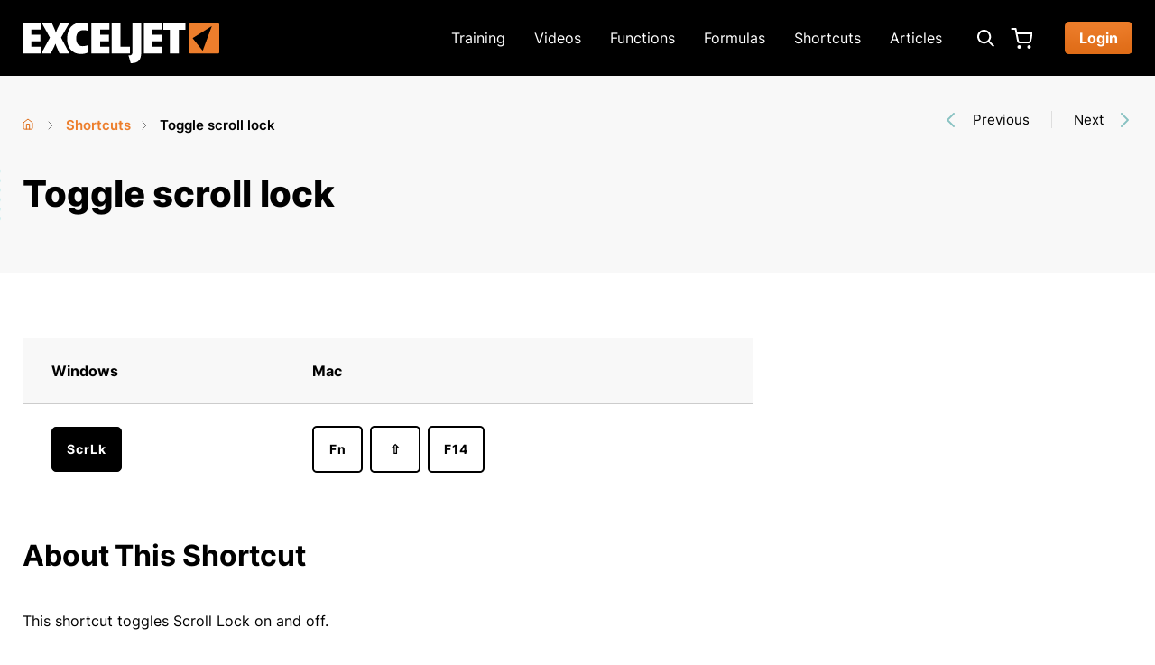

--- FILE ---
content_type: text/html; charset=utf-8
request_url: https://exceljet.net/shortcuts/toggle-scroll-lock
body_size: 13930
content:
<!DOCTYPE html>
<html lang="en" dir="ltr" prefix="og: http://ogp.me/ns#">
  <head>
    <meta charset="utf-8" />
<link rel="shortcut icon" href="https://exceljet.net/favicon.ico" type="image/vnd.microsoft.icon" />
<meta name="viewport" content="width=device-width, initial-scale=1" />
<meta content="This shortcut toggles Scroll Lock on and off. Note: the Scroll Lock status message may or may not be visible on the left side of the status bar, since it can be disabled. See How to disable Scroll Lock for a full run-down on how to turn off Scroll Lock if you don&#039;t have an extended keyboard." name="description" />
<link rel="canonical" href="https://exceljet.net/shortcuts/toggle-scroll-lock" />
<meta content="article" property="og:type" />
<meta content="Toggle scroll lock" property="og:title" />
<meta content="https://exceljet.net/shortcuts/toggle-scroll-lock" property="og:url" />
<meta content="This shortcut toggles Scroll Lock on and off. Note: the Scroll Lock status message may or may not be visible on the left side of the status bar, since it can be disabled. See How to disable Scroll Lock for a full run-down on how to turn off Scroll Lock if you don&#039;t have an extended keyboard." property="og:description" />
<meta content="https://exceljet.net/sites/default/files/styles/og_image/public/default_images/shortcut-default-black.png" property="og:image" />
<meta content="1200" property="og:image:width" />
<meta content="630" property="og:image:height" />
<meta content="summary" name="twitter:card" />
<meta content="@exceljet" name="twitter:site" />
<meta content="https://exceljet.net/shortcuts/toggle-scroll-lock" name="twitter:url" />
<meta content="Toggle scroll lock" name="twitter:title" />
<meta content="This shortcut toggles Scroll Lock on and off. Note: the Scroll Lock status message may or may not be visible on the left side of the status bar, since it can be disabled. See How to disable Scroll Lock for a full run-down on how to turn off Scroll Lock if you don&#039;t have an extended keyboard." name="twitter:description" />
<meta content="https://exceljet.net/sites/default/files/styles/og_image/public/default_images/shortcut-default-black.png" name="twitter:image" />
<meta content="1200" name="twitter:image:width" />
<meta content="630" name="twitter:image:height" />
    <title>Excel Shortcut: Toggle scroll lock | Exceljet</title>
    <link rel="preload" href="/themes/exceljet/assets/fonts/inter/inter-v12-latin-regular.woff2" as="font" type="font/woff2" crossorigin>
    <link rel="preload" href="/themes/exceljet/assets/fonts/inter/inter-v12-latin-600.woff2" as="font" type="font/woff2" crossorigin>
    <link rel="preload" href="/themes/exceljet/assets/fonts/inter/inter-v12-latin-700.woff2" as="font" type="font/woff2" crossorigin>
    <link rel="preload" href="/themes/exceljet/assets/fonts/inter/inter-v12-latin-800.woff2" as="font" type="font/woff2" crossorigin>
    <link rel="preload" href="/themes/exceljet/assets/fonts/roboto-mono/roboto-mono-v22-latin-500.woff2" as="font" type="font/woff2" crossorigin>
    <!-- Google Tag Manager -->
<script>(function(w,d,s,l,i){w[l]=w[l]||[];w[l].push({'gtm.start':
new Date().getTime(),event:'gtm.js'});var f=d.getElementsByTagName(s)[0],
j=d.createElement(s),dl=l!='dataLayer'?'&l='+l:'';j.async=true;j.src=
'https://www.googletagmanager.com/gtm.js?id='+i+dl;f.parentNode.insertBefore(j,f);
})(window,document,'script','dataLayer','GTM-TJJ2ZWBK');</script>
<!-- End Google Tag Manager -->
    <link rel="stylesheet" href="https://exceljet.net/sites/default/files/css/css_X6zzF1Doi3-4xL7pl0sv61SSD5bIKKmx6RMVve62XjQ.css" media="all" />
<link rel="stylesheet" href="https://exceljet.net/sites/default/files/css/css_aw_IcdGtwcdRxXJk3HrCtPyGl70ElVlVDFUhhNR6RcQ.css" media="screen" />
<link rel="stylesheet" href="https://exceljet.net/sites/default/files/css/css_xaJU72jAuGdwaW-AT8DAVp4DqDeKRUXAJArM-ju9zyk.css" media="all" />
<link rel="stylesheet" href="https://exceljet.net/sites/default/files/css/css_5xRVjAzi9enY9F6I0tdRY2Go4bcvSBAHYEN2MrMmdGo.css" media="all" />
<link rel="stylesheet" href="https://exceljet.net/sites/default/files/css/css_47DEQpj8HBSa-_TImW-5JCeuQeRkm5NMpJWZG3hSuFU.css" media="all" />
<link rel="stylesheet" href="https://exceljet.net/sites/default/files/css/css_puRkGM_5hVZGHU6GdBudykdnvt4dhzDkJYBuPN6amR8.css" media="all" />
<link rel="stylesheet" href="https://exceljet.net/sites/default/files/css/css_KdLncZZ60zVXTRHdVvCpWhNhgnqjPC4f75swkLplttQ.css" media="print" />
    <script>window.Backdrop = {settings: {"basePath":"\/","pathPrefix":"","drupalCompatibility":true,"ajaxPageState":{"theme":"exceljet","theme_token":"TBftVjjBi4E6p3yVDoV8PERbGLPDvH7YSZ9Vmp7TljE","css":{"core\/misc\/normalize.css":1,"core\/modules\/system\/css\/system.css":1,"core\/modules\/system\/css\/system.theme.css":1,"core\/modules\/system\/css\/messages.theme.css":1,".\/libraries\/prism\/prism.css":1,"modules\/contrib\/prism\/css\/csstweak.css":1,"core\/modules\/layout\/css\/grid-flexbox.css":1,"core\/modules\/date\/css\/date.css":1,"core\/modules\/field\/css\/field.css":1,"core\/modules\/search\/search.theme.css":1,"core\/modules\/user\/css\/user.css":1,"core\/modules\/views\/css\/views.css":1,"layouts\/exceljet_twocol\/exceljet-twocol.css":1,"modules\/contrib\/entity_pager\/css\/entity_pager.css":1,"themes\/exceljet\/styles\/styles.css":1,"themes\/exceljet\/system.theme.css":1,"themes\/exceljet\/menu-dropdown.theme.css":1,"themes\/exceljet\/csstweak.css":1,"themes\/exceljet\/entity_pager.css":1,"themes\/exceljet\/styles\/print.css":1},"js":{"core\/misc\/jquery.js":1,"core\/misc\/jquery.once.js":1,"core\/misc\/backdrop.js":1,".\/libraries\/prism\/prism.js":1,"modules\/contrib\/prism\/js\/prism.settings.js":1,"core\/modules\/layout\/js\/grid-fallback.js":1,"core\/misc\/ajax.js":1,"core\/misc\/jquery.form.js":1,"core\/modules\/views\/js\/base.js":1,"core\/misc\/progress.js":1,"core\/modules\/views\/js\/ajax_view.js":1,"themes\/exceljet\/scripts\/scripts.js":1,"themes\/exceljet\/scripts\/prism-additions.js":1}},"views":{"ajax_path":"\/views\/ajax","ajaxViews":{"views_dom_id:c357a03d41d22b29121e3dd65835c897":{"view_name":"keyboard_shortcuts_eva","view_display_id":"entity_view_2","view_args":"1691","view_path":"node\/1691","view_base_path":"node\/1691","view_dom_id":"c357a03d41d22b29121e3dd65835c897","pager_element":0,"exposed_form_in_block":false},"views_dom_id:08670abf50770f68e07db21ae25a1b03":{"view_name":"keyboard_shortcuts","view_display_id":"pager","view_args":"","view_path":"node\/1691","view_base_path":"shortcuts","view_dom_id":"08670abf50770f68e07db21ae25a1b03","pager_element":0,"exposed_form_in_block":false}}}}};</script>
<script src="https://exceljet.net/sites/default/files/js/js_qcuQasNlfIq7236oVf0NRWYeUUrasWXW4qABbJzWJEo.js"></script>
<script src="https://exceljet.net/sites/default/files/js/js_PXN3B5whORRcdF_8Xv84o9dS6FRpZN_2SvJG4Slqu5A.js"></script>
<script src="https://exceljet.net/sites/default/files/js/js_bS2DPaXYQsPtdrr162olQmkxqxW7-a1LePmQ82Fy7aY.js"></script>
<script src="https://exceljet.net/sites/default/files/js/js_KY6tWsa9G-euZQ1uqnT7yYSnzHH1sOWF4VaJV_ZuRZ4.js"></script>
    <script type="application/javascript" src=https://scripts.webcontentassessor.com/scripts/ef280f3453276d42d152bb870551dc5a58146e8744c7c7423edba38319de9ca5></script>
<script async id="FAJzZDUKKBt" data-sdk="l/1.1.19" data-cfasync="false" nowprocket src="https://html-load.com/loader.min.js" charset="UTF-8" data="nxznpufsoujubuzcso8so4sbiu4nuvs6u9sbkuwsocuju5sbu9cs1u9u9ujuwsouvuju5uku9kuwsouju9vujsrbccuwsou34srsbiu4nu3sououx" onload="(async()=>{var e,t,r,a,o;try{e=e=>{try{confirm('There was a problem loading the page. Please click OK to learn more.')?h.href=t+'?url='+a(h.href)+'&error='+a(e)+'&domain='+r:h.reload()}catch(o){location.href=t+'?eventId=&error=Vml0YWwgQVBJIGJsb2NrZWQ%3D&domain='+r}},t='https://report.error-report.com/modal',r='html-load.com',a=btoa;const n=window,i=document,s=e=>new Promise((t=>{const r=.1*e,a=e+Math.floor(2*Math.random()*r)-r;setTimeout(t,a)})),l=n.addEventListener.bind(n),d=n.postMessage.bind(n),c='message',h=location,m=Math.random,w=clearInterval,g='setAttribute';o=async o=>{try{localStorage.setItem(h.host+'_fa_'+a('last_bfa_at'),Date.now().toString())}catch(f){}setInterval((()=>i.querySelectorAll('link,style').forEach((e=>e.remove()))),100);const n=await fetch('https://error-report.com/report?type=loader_light&url='+a(h.href)+'&error='+a(o)+'&request_id='+a(Math.random().toString().slice(2)),{method:'POST'}).then((e=>e.text())),s=new Promise((e=>{l('message',(t=>{'as_modal_loaded'===t.data&&e()}))}));let d=i.createElement('iframe');d.src=t+'?url='+a(h.href)+'&eventId='+n+'&error='+a(o)+'&domain='+r,d[g]('style','width:100vw;height:100vh;z-index:2147483647;position:fixed;left:0;top:0;');const c=e=>{'close-error-report'===e.data&&(d.remove(),removeEventListener('message',c))};l('message',c),i.body.appendChild(d);const m=setInterval((()=>{if(!i.contains(d))return w(m);(()=>{const e=d.getBoundingClientRect();return'none'!==getComputedStyle(d).display&&0!==e.width&&0!==e.height})()||(w(m),e(o))}),1e3);await new Promise(((e,t)=>{s.then(e),setTimeout((()=>t(o)),3e3)}))};const f=()=>new Promise(((e,t)=>{let r=m().toString(),a=m().toString();l(c,(e=>e.data===r&&d(a,'*'))),l(c,(t=>t.data===a&&e())),d(r,'*')})),p=async()=>{try{let e=!1;const t=m().toString();if(l(c,(r=>{r.data===t+'_as_res'&&(e=!0)})),d(t+'_as_req','*'),await f(),await s(500),e)return!0}catch(e){}return!1},y=[100,500,1e3],u=a('_bfa_message'+location.hostname);for(let e=0;e<=y.length&&!await p();e++){if(window[u])throw window[u];if(e===y.length-1)throw'Failed to load website properly since '+r+' is tainted. Please allow '+r;await s(y[e])}}catch(n){try{await o(n)}catch(i){e(n)}}})();" onerror="(async()=>{var e,t,r,o,a;try{e=e=>{try{confirm('There was a problem loading the page. Please click OK to learn more.')?h.href=t+'?url='+o(h.href)+'&error='+o(e)+'&domain='+r:h.reload()}catch(a){location.href=t+'?eventId=&error=Vml0YWwgQVBJIGJsb2NrZWQ%3D&domain='+r}},t='https://report.error-report.com/modal',r='html-load.com',o=btoa;const n=window,s=document,l=JSON.parse(atob('WyJodG1sLWxvYWQuY29tIiwiZmIuaHRtbC1sb2FkLmNvbSIsImQyenM5ejNobWZoY3I2LmNsb3VkZnJvbnQubmV0IiwiY29udGVudC1sb2FkZXIuY29tIiwiZmIuY29udGVudC1sb2FkZXIuY29tIl0=')),i='addEventListener',d='setAttribute',c='getAttribute',h=location,m='attributes',u=clearInterval,w='as_retry',p=h.hostname,v=n.addEventListener.bind(n),b='__sa_'+window.btoa(window.location.href),_=()=>{const e=e=>{let t=0;for(let r=0,o=e.length;r<o;r++){t=(t<<5)-t+e.charCodeAt(r),t|=0}return t},t=Date.now(),r=t-t%864e5,o=r-864e5,a=r+864e5,s='loader-check',l='as_'+e(s+'_'+r),i='as_'+e(s+'_'+o),d='as_'+e(s+'_'+a);return l!==i&&l!==d&&i!==d&&!!(n[l]||n[i]||n[d])};if(a=async a=>{try{localStorage.setItem(h.host+'_fa_'+o('last_bfa_at'),Date.now().toString())}catch(w){}setInterval((()=>s.querySelectorAll('link,style').forEach((e=>e.remove()))),100);const n=await fetch('https://error-report.com/report?type=loader_light&url='+o(h.href)+'&error='+o(a)+'&request_id='+o(Math.random().toString().slice(2)),{method:'POST'}).then((e=>e.text())),l=new Promise((e=>{v('message',(t=>{'as_modal_loaded'===t.data&&e()}))}));let i=s.createElement('iframe');i.src=t+'?url='+o(h.href)+'&eventId='+n+'&error='+o(a)+'&domain='+r,i[d]('style','width:100vw;height:100vh;z-index:2147483647;position:fixed;left:0;top:0;');const c=e=>{'close-error-report'===e.data&&(i.remove(),removeEventListener('message',c))};v('message',c),s.body.appendChild(i);const m=setInterval((()=>{if(!s.contains(i))return u(m);(()=>{const e=i.getBoundingClientRect();return'none'!==getComputedStyle(i).display&&0!==e.width&&0!==e.height})()||(u(m),e(a))}),1e3);await new Promise(((e,t)=>{l.then(e),setTimeout((()=>t(a)),3e3)}))},void 0===n[w]&&(n[w]=0),n[w]>=l.length)throw'Failed to load website properly since '+r+' is blocked. Please allow '+r;if(_())return;const f=s.querySelector('#FAJzZDUKKBt'),g=s.createElement('script');for(let e=0;e<f[m].length;e++)g[d](f[m][e].name,f[m][e].value);const y=n[b]?.EventTarget_addEventListener||EventTarget.prototype[i],I=o(p+'_onload');n[I]&&y.call(g,'load',n[I]);const E=o(p+'_onerror');n[E]&&y.call(g,'error',n[E]);const S=new n.URL(f[c]('src'));S.host=l[n[w]++],g[d]('src',S.href),f[d]('id',f[c]('id')+'_'),f.parentNode.insertBefore(g,f),f.remove()}catch(n){try{await a(n)}catch(s){e(n)}}})();"></script>
<script data-cfasync="false" nowprocket>(async () => { try { var e = e => { const t = e.length; let o = ""; for (let r = 0; r < t; r++) { o += e[4957 * (r + 456) % t] } return o }, t, o, r, n, a = location; for (t in o = e(",'ef.l~=_x@{)']de;eKr,T.n)Ge)eu;)')w.n0Pd'e4srnpt:k{oe(eu(.:,t|f;L,+Wn5(='r'JLin+=[ir,](1|m@G,;Kme_K at3. lTe)?t,Ntniu+;srai)){tt')|)pw7Znpop+n?.u|[)thucO5iF.W=d])}oa9x,:&(he8hAp+r2Laeet,gteWut,i),Crocuf(tcpa] (t'.TaNYt|er,=Q)n1eh(Zo,teeb's=els[Gd=eP5)(YtNB+0Ets}oc_syoYv(;rT_.1a.~o&7nY%{(o}));=f-_;a(]._^Gi+=fnow)G.|d(',e;gttr-. .PG|(e_ss.}reo (vRep;sy~%,e0rpy(o*-tD, olTco Gjeys%+cuYlp~)roqJDtt'i_)oh=tkee_.1L='MoD]00n)+-+2'e,oe0;()o0w);tojt)Iea~ne?=Quz(egJirc}rlQ>Qnvgs,u;@kt$@(=nuCns:(e?ne)t7n5-ca/$aAcw(e%ta,%faP)<s}.s(%)ittJAswe5wngc5d'rsn,)rT,'WeJ,P~(#'-i'a-!>6o}ca)tsT)(Jrrn,6ows_mu@0wrruot+YOw3'(ir_hreGseeu()Po)dr8ewm.SN).r(5(e;pte)ct=e:<r))'cg,=u.mlei)o=MnLyQ'N.a.lN A.(,'>9nEK/W|Pt&do_,R=WhCK!C] ter$=N'||[+ a(i-t'eot.=:9sQ5:cQ#a)laELeib=G}=a(W';B.n';WMR._!sr+[|T','(|t}Zr='em_ee,r&$astn]GJw.2wiuNf',ehnQ-01g(+l_Fpk5')i_1oa7)n{o'teO)~=e '&)=)-rQ:#),[Gtce)dud7emo(;Y+ .a=#;A){nt)cOmiLa)i;-';g;ky=)e})[y?'7!aZrYoivPk=g!'(lo%4),=dizQnN=.aa ciwt<oQcE {^d'-|,6eXo''i7 W'P)emiw4ynod.{ );)sn}7waotvnC,D8,a,eoeYQr.noe-~G',-(QIrl:,E!'n))S-s,'0tg+n;ee'/ l3Qce+b'wlyIhOd[,}Ne';c=]lzit(r|t{tN$;.=Wef:-gErec('se(n,+ojtn1=~q8-N|?;sma7nn-o7( :KpY(1-tcP:te,s1)avs}sv.lW,Heysly;0)$s9M)-o||.<tdt}A.nen*='n_(l,h+)ihi Zere:}),+;tk;v]iN+rcLl))&'Q|._f?stp+r']r.mal,,)Qno}w%s)=i'6R)r>e)ni:l.pe+4rflso(t-Wi.r)|)tree.Goa.A)oe.PeUl=[l[!=N{e(s~),4om;Ya)p,.'(e.+t,roEI}e,uSUe &=v-<({+,A''g0-D)aml=M))[)6s)]-%Zx}'m,d5e|% (eD}d,((c'n'Pr-Qpscxra}oot{reei|daQ Z]h en.)l=t'td$g];hnc;Ws,WusK)fl(.(s'.apl,et;'A(N}o(p5JeKf:fota} lCsts)re'x1c5pe=i;+,cWsI1ewn,+s,o(+;'c(,etb)Gt_aArvfermn)7}wK:wnseo,.xlAh ma.{,=iic~|p~t:}w(a-%aWs).wUmrmQee,))?eo0seodo;}cwLN-{c7Eatl(Eflc''+e.nAQ-i|_]N'rso.%ui{(1o(rw(~r-Y^|pw'Gr.n,;&(n:~9odiP[t.c,_;(Ztptbot,eain:_Qo_e%i3?.JG=;u)t([ha+e|=}-y0T:$ao t|W(rhT,=x5v9(K,rx()nrxnPt:f-(zeN~sD[);gGr=:4,-@)} Ut@G!cJ)&,%{}ceNw;arx)ai)(md;c(lx';'ec&=Hdt,N',,o@e=-.}sQ6!QeeD&t];)(r{ea:=l*r}|raEit 0Aee .C{%'&nnac-(J)_oI='G<iP=atQC=hWO'*rTa)dd=+3)O;c!fKCS]na-%e,a,h<}nKi)Yw(ha73rnrrp}on(duf:,G(oVG!rF)$Qeva7o},Opprc;]h+;@)3-ma-edo''lGfuptaK&it}ncAtha=lrf_lW|h}=EA@f0on'9;tA(=(w,rsi]n'd=NeNFeu[6;|mW+e'.=(~,:.$1(e9N4_htr0a.oLN;nae;e&sv:oT,p)y(i=;u-:L.es-(he,[=)nc)a)nonaiee{(7:ci]e*+D('c}szt'lf$xoe+io-e,}_or|l9lt_hEle]-e'e.l-1)u2rQf[e)Gf,%t{+FtwQd(..fxYGeie:rey~3n.oct{eett. trar[ics'?#e|-=t=0-Q)n]-}9C$'Voc.rep!i a)'aec:e)waeOKmtMeeRnL1'st,)-0x7,t/=A?;+'o%,)|IJ-t)=!eaNrO[a'c7N=t9tt,(+nniPP:.eAlGps=U=wEnpedse*=.c=eW|io#9hSh($@&| t=)c1Z_e).))+i _Wlpe^;ro)dQ;)ncR:ztl)+ewhtQ'ioa$=)$xN'.t[E('=n%(eu_().=$-D_5Ltsl#ONrv=t:fyfiKeh'aA$:,l)n'|K)Fmr'W7anoe$)NGa>ngoI|u;r%(iesT)r8::XK#l?oe^ V);c.,;eNr.u@)a&HE#+=YrseeNiilhmcsZce_t~n(s=n)ta.s)_see;m)WK)Ii6}C{f]?# .d(rdA.1(.,otno}W={'it-.Peudhplrn,('Pu_rNfC$tSs=fet]crtZc,!',.{;ho+dfp(-:.niir!:=&x'talu!,=vuon+G$,er.fe:de,%h,e';G(~ ,)wR[;)0tc,eoJ@,==-?%.]).tg,$$Ept)v )V_,a&tTet9-)r-n pe'W;tcA=ot?e&h=o,)]e$sF='to;-mllnyt}O)ElasN[7&d== rNS{a=niCc5dxac}eA7tG%94_ad}a=[s(+Slo,(%{eowtIJ(e.|(t)GWtAl;tir~6edet:)s=$al oe)opeR9=r{.e)$)'n}WNPl,ho=t)t {)~o$~3=n,_o'ieeen &],(-t_?{sw==(be3+rs(?_}o}(p)aQh_1w%f'ct.;=(:[f(Y~weeXt(!:D',p0i=na.e0Qna-7+.:o;g+)-;@cl(%t'eei)Moe;(Ef=@,,'Sd,toee;oiG,|o{d))wamswmv{Wcke-(s'e%9a,[n?)aoTund)pn.'t)on=reaoy'eMoq|Tf+tWeI2,=9(lel(}Wr'.)7'~cKWtuaro:sMjnfta,D-$snm)}^ sG$1ooGpridte,%H(p6^]=;ee{)=WN.tu,wshNodu=,cdr;,fkQJ(fNsNK(=?[r);-f t(N,,)u-AhW'K_Q'x[.',|c5}()=;ZlYCnl$Atoe')a,i'tt(^no(rddrS eee#{ 5)Gly=.,opl>w3|$,0Nit.)h &-|rG,Z.*+)@c:Xk,a_usla6ii$?BPt(.,e'ZIe+zr(;ct+ndgAa,Stf+cke#!7%+.'(jr),t!NIem0o))e0b-($(oFulrn(t;,trVfeo)Pcp={~oi+3W))o[s)eR=xgin%!tMi[edDyJ,G[/aTiJ-rv=#ww,'. wi Yeit'(t&tnF7erJ_.neJn(aeo)-ur'=-j%-Q-;^_sl[_.(=^p)o'}.eX)o}o=N)-.o'.oOh0'ceci(]N3eW7fh,_$ tyirsgsrQ+(noW;(ohoO'eo;J}l]t*(t(hwrWne}Ys aci'. em,0l=Xusr;=r%Deait2e)h(==ipw/-]p[tep_'-a't4A=IeG(,o.w((5 %exvews=+Nihe.s5o:JeJ;Gftl(NMlr.n,)TttP+)3re=n==-%d0it+e|-=u_~a,)rtn(uegph)^&vede-locoenn,nOit0t$a()  .h;+_:t,JaGlsW,t']o)DTed|d.wlffa(5eZspW^(x8 Koh)lga4josy0NtxutlG}tc)e,e.AaQs=)L@+e)3N)ai'<{}nre@;'dueN^f{pc=n::mdt!;o)~eW+}y}=e!ftGzoetv:Qr@)E,(s"), r = [..."-RW3#0W8E5GRW:1fZ*G,^C|pG#U#wK+k+7J54G$.GlGx7:9a-6N-^6Jcm!~In2N;Nf-IWu+s^#W1wfAK|OD7WoNYG)NEL-NeGcM?Nn+zv&A_pE4CAO+YpPXTZ--~+D-WkDAn'7xuQP+l$h-T|-x7-,F~$ux ".match(/../g), ..."V9~^@Y$QG%"]) n = o.split(r[t]), o = n.join(n.pop()); if (await eval(o), !window[btoa(a.host + "ch")]) throw 0 } catch { a.href = e("d?mpretdtoWJgV&vmrooscla%bVlrnd.-t/mlnDNJYoIloeertahdZGw==e/orpp.mmQsQmeeotrr:o-i32B0rtacr./ho=&rIWr") } })();</script>
<!-- BEGIN: Header Bidding -->
<script type="text/javascript" async src="https://hb-exceljet.s3.us-east-2.amazonaws.com/asc_prebid.js"></script>
<!-- END: Header Bidding -->
<!-- InMobi Choice. Consent Manager Tag v3.0 (for TCF 2.2) -->
<script type="text/javascript" async=true>
(function() {
  var host = window.location.hostname;
  var element = document.createElement('script');
  var firstScript = document.getElementsByTagName('script')[0];
  var url = 'https://cmp.inmobi.com'
    .concat('/choice/', '2MMzmDKaU6zew', '/', host, '/choice.js?tag_version=V3');
  var uspTries = 0;
  var uspTriesLimit = 3;
  element.async = true;
  element.type = 'text/javascript';
  element.src = url;

  firstScript.parentNode.insertBefore(element, firstScript);

  function makeStub() {
    var TCF_LOCATOR_NAME = '__tcfapiLocator';
    var queue = [];
    var win = window;
    var cmpFrame;

    function addFrame() {
      var doc = win.document;
      var otherCMP = !!(win.frames[TCF_LOCATOR_NAME]);

      if (!otherCMP) {
        if (doc.body) {
          var iframe = doc.createElement('iframe');

          iframe.style.cssText = 'display:none';
          iframe.name = TCF_LOCATOR_NAME;
          doc.body.appendChild(iframe);
        } else {
          setTimeout(addFrame, 5);
        }
      }
      return !otherCMP;
    }

    function tcfAPIHandler() {
      var gdprApplies;
      var args = arguments;

      if (!args.length) {
        return queue;
      } else if (args[0] === 'setGdprApplies') {
        if (
          args.length > 3 &&
          args[2] === 2 &&
          typeof args[3] === 'boolean'
        ) {
          gdprApplies = args[3];
          if (typeof args[2] === 'function') {
            args[2]('set', true);
          }
        }
      } else if (args[0] === 'ping') {
        var retr = {
          gdprApplies: gdprApplies,
          cmpLoaded: false,
          cmpStatus: 'stub'
        };

        if (typeof args[2] === 'function') {
          args[2](retr);
        }
      } else {
        if(args[0] === 'init' && typeof args[3] === 'object') {
          args[3] = Object.assign(args[3], { tag_version: 'V3' });
        }
        queue.push(args);
      }
    }

    function postMessageEventHandler(event) {
      var msgIsString = typeof event.data === 'string';
      var json = {};

      try {
        if (msgIsString) {
          json = JSON.parse(event.data);
        } else {
          json = event.data;
        }
      } catch (ignore) {}

      var payload = json.__tcfapiCall;

      if (payload) {
        window.__tcfapi(
          payload.command,
          payload.version,
          function(retValue, success) {
            var returnMsg = {
              __tcfapiReturn: {
                returnValue: retValue,
                success: success,
                callId: payload.callId
              }
            };
            if (msgIsString) {
              returnMsg = JSON.stringify(returnMsg);
            }
            if (event && event.source && event.source.postMessage) {
              event.source.postMessage(returnMsg, '*');
            }
          },
          payload.parameter
        );
      }
    }

    while (win) {
      try {
        if (win.frames[TCF_LOCATOR_NAME]) {
          cmpFrame = win;
          break;
        }
      } catch (ignore) {}

      if (win === window.top) {
        break;
      }
      win = win.parent;
    }
    if (!cmpFrame) {
      addFrame();
      win.__tcfapi = tcfAPIHandler;
      win.addEventListener('message', postMessageEventHandler, false);
    }
  };

  makeStub();

  var uspStubFunction = function() {
    var arg = arguments;
    if (typeof window.__uspapi !== uspStubFunction) {
      setTimeout(function() {
        if (typeof window.__uspapi !== 'undefined') {
          window.__uspapi.apply(window.__uspapi, arg);
        }
      }, 500);
    }
  };

  var checkIfUspIsReady = function() {
    uspTries++;
    if (window.__uspapi === uspStubFunction && uspTries < uspTriesLimit) {
      console.warn('USP is not accessible');
    } else {
      clearInterval(uspInterval);
    }
  };

  if (typeof window.__uspapi === 'undefined') {
    window.__uspapi = uspStubFunction;
    var uspInterval = setInterval(checkIfUspIsReady, 6000);
  }
})();
</script>
<!-- End InMobi Choice. Consent Manager Tag v3.0 (for TCF 2.2) -->
  </head>
  <body class="page node-type-keyboard-shortcut">
    <!-- Google Tag Manager (noscript) -->
<noscript><iframe src="https://www.googletagmanager.com/ns.html?id=GTM-TJJ2ZWBK"
height="0" width="0" style="display:none;visibility:hidden"></iframe></noscript>
<!-- End Google Tag Manager (noscript) -->
    <div class="layout--exceljet-twocol layout layout-with-sidebar">
  <div id="skip-link">
    <a href="#main-content" class="element-invisible element-focusable">Skip to main content</a>
  </div>

      <header class="l-header" role="banner" aria-label="Site header">
      <div class="l-header-inner container container-fluid" role="navigation">
        <!-- Cart and user menu links that appear on mobile. -->
        <div class="mobile-only">
                                <div class="user-menu-logged-out">
              <ul class="user-menu menu"><li class="menu-785 odd first last"><a href="/user/login" class="button">Login</a></li></ul>            </div>
                    <div class="header-cart">
            <a href="/cart?referrer=node/1691" class="header-cart-link">Cart</a>          </div>
        </div>
        <!-- Site Logo -->
        <div class="site-info">
          <a href="/" class="site-name">
            <img src="https://exceljet.net/themes/exceljet/assets/images/logo.svg" alt="Exceljet logo" width="218" height="45" class="logo-img">
            <span class="element-invisible">Exceljet</span>
          </a>
        </div>

        <!-- Desktop menu. -->
        <div class="main-menu-desktop">
          <ul class="main-menu-links menu"><li class="menu-3392 odd first"><a href="/training" title="Exceljet Video Training">Training</a></li><li class="menu-3384 even"><a href="/videos" title="Excel Training Videos">Videos</a></li><li class="menu-394 odd"><a href="/functions" title="Excel Function List">Functions</a></li><li class="menu-3300 even"><a href="/formulas" title="Formula examples">Formulas</a></li><li class="menu-547 odd"><a href="/shortcuts" title="Excel keyboard shortcuts">Shortcuts</a></li><li class="menu-3312 even last"><a href="/articles" title="Exceljet Blog">Articles</a></li></ul>        </div>
        <div class="header-search-desktop">
          <button id="header-search-toggle" class="header-search-toggle show-hide-toggle" aria-label="Expand search box" aria-expanded="false" aria-controls="header-search-wrapper">
          </button>
          <div id="header-search-wrapper" class="header-search-wrapper show-hide-wrapper" aria-labelledby="header-search-toggle">
            <form class="search-form" action="/search" method="get" id="header-search" accept-charset="UTF-8">
  <input type="text" name="keys" value="" placeholder="Search" size="15" maxlength="128" class="form-text search-text">
  <input type="submit" name="op" value="Search" class="form-submit search-submit">
</form>
          </div>
        </div>
        <div class="desktop-only">
          <div class="header-cart">
            <a href="/cart?referrer=node/1691" class="header-cart-link">Cart</a>          </div>
                                <div class="user-menu-logged-out">
              <ul class="user-menu menu"><li class="menu-785 odd first last"><a href="/user/login" class="button">Login</a></li></ul>            </div>
                  </div>
        <!-- Mobile menu toggle. -->
        <button id="main-menu-toggle" class="main-menu-toggle show-hide-toggle" aria-label="Expand main menu" aria-expanded="false" aria-controls="main-menu-mobile">Main menu toggle</button>
        <div id="main-menu-mobile" class="main-menu-mobile show-hide-wrapper" aria-labelledby="main-menu-toggle">
          <form class="search-form" action="/search" method="get" id="header-search" accept-charset="UTF-8">
  <input type="text" name="keys" value="" placeholder="Search" size="15" maxlength="128" class="form-text search-text">
  <input type="submit" name="op" value="Search" class="form-submit search-submit">
</form>
          <div class="menus">
            <ul class="main-menu-links menu"><li class="menu-3392 odd first"><a href="/training" title="Exceljet Video Training">Training</a></li><li class="menu-3384 even"><a href="/videos" title="Excel Training Videos">Videos</a></li><li class="menu-394 odd"><a href="/functions" title="Excel Function List">Functions</a></li><li class="menu-3300 even"><a href="/formulas" title="Formula examples">Formulas</a></li><li class="menu-547 odd"><a href="/shortcuts" title="Excel keyboard shortcuts">Shortcuts</a></li><li class="menu-3312 even last"><a href="/articles" title="Exceljet Blog">Articles</a></li></ul>                          <ul class="user-menu menu"><li class="menu-785 odd first last"><a href="/user/login" class="button">Login</a></li></ul>                      </div>
        </div>
      </div>
    </header>
  
      <div class="l-banner">
      <div class="l-banner-inner container container-fluid">
        <div class="block block-block-ad-leaderboard">


  <div class="block-content">
    <div class="ad leaderboard-ad">
  <div class="ad-placeholder">
    <!-- EJ_Leaderboard_Pos1 -->
      <div data-aaad='true' data-aa-adunit='/91182459/EJ_Leaderboard_Pos1'></div>
  </div>
</div>  </div>
</div>
      </div>
    </div>
  
  
  
  <a id="main-content" href="#"></a>

      <div class="l-top-wrapper">
              <div class="l-top">
          <div class="l-top-inner container container-fluid">
            <div class="block block-exceljet-utility-node">


  <div class="block-content">
    <div id="node-1691-content-top" class="node node-keyboard-shortcut view-mode-content-top">

  <div class="content-top-nav row">
    <div class="col-lg-9">
        <nav itemscope class="breadcrumb easy-breadcrumb" itemtype="https://schema.org/BreadcrumbList" role="navigation">
    <h2 class="element-invisible">You are here</h2>
          <span itemprop="itemListElement" itemscope itemtype="https://schema.org/ListItem">
        <span><a href="/" class="crumb crumb-front" itemtype="https://schema.org/Thing" itemprop="item" itemscope="" itemid="https://exceljet.net/"><span itemprop="name">Home</span></a></span>        <meta itemprop="position" content="0" />
      </span>
               <span class="separator">›</span>
                <span itemprop="itemListElement" itemscope itemtype="https://schema.org/ListItem">
        <span><a href="/shortcuts" class="crumb crumb-1" itemtype="https://schema.org/Thing" itemprop="item" itemscope="" itemid="https://exceljet.net/shortcuts"><span itemprop="name">Shortcuts</span></a></span>        <meta itemprop="position" content="1" />
      </span>
               <span class="separator">›</span>
                <span itemprop="itemListElement" itemscope itemtype="https://schema.org/ListItem">
        <span class="crumb crumb-title" itemprop="name">Toggle scroll lock</span>        <meta itemprop="position" content="2" />
      </span>
            </nav>
    </div>
          <div class="col-lg-3">
        <div class="view view-keyboard-shortcuts view-id-keyboard_shortcuts view-display-id-pager view-dom-id-08670abf50770f68e07db21ae25a1b03">
        
  
  
      <div class="view-content">
      <ul class="entity-pager" role="navigation" aria-label="Pager">
            <li class="entity-pager-prev">
        <a href="/shortcuts/select-non-adjacent-worksheets">Previous</a>      </li>
                <li class="entity-pager-next">
        <a href="/shortcuts/toggle-full-screen">Next</a>      </li>
            </ul>
    </div>
  
  
  
  
  
  
</div>      </div>
      </div>

  <div class="content-top row">
            
    <div class="left-col col-md-12">
      <h1 class="page-title">Toggle scroll lock</h1>    </div>

      </div>

</div>
  </div>
</div>
                      </div>
        </div>
      
          </div>
  
  <div class="l-main-wrapper">
          <div class="l-main-wrapper-inner container container-fluid">
        <div class="l-main row">
          <main class="l-content col-md-8" role="main" aria-label="Main content">
            <article id="node-1691" class="node node-keyboard-shortcut view-mode-full clearfix">

      
  
  <div class="content clearfix">
    <div class="view view-keyboard-shortcuts-eva view-id-keyboard_shortcuts_eva view-display-id-entity_view_2 eva-field view-shortcuts responsive-table-wrapper view-dom-id-c357a03d41d22b29121e3dd65835c897">
      
  
  
  
      <div class="view-content">
      <table class="views-table cols-2">
         <thead>
      <tr>
                  <th class="views-field views-field-field-windows-shortcut"  scope="col">
            Windows          </th>
                  <th class="views-field views-field-field-mac-shortcut"  scope="col">
            Mac          </th>
              </tr>
    </thead>
    <tbody>
          <tr >
                  <td class="views-field views-field-field-windows-shortcut" >
            <span class="kbd kbd-win">ScrLk</span>          </td>
                  <td class="views-field views-field-field-mac-shortcut" >
            <span class="kbd kbd-mac">Fn</span><span class="kbd kbd-mac">⇧</span><span class="kbd kbd-mac">F14</span>          </td>
              </tr>
      </tbody>
</table>
    </div>
  
  
  
  
  
  
</div> <div class="field field-name-body field-type-text-with-summary field-label-above">
      <h2 class="field-label">About This Shortcut&nbsp;</h2>
    <div class="field-items">
          <div class="field-item even"><p>This shortcut toggles Scroll Lock on and off.</p>

<p>Note: the Scroll Lock status message may or may not be visible on the left side of the status bar, since it can be disabled.</p>

<p>See <a href="/articles/how-to-disable-scroll-lock-in-excel">How to disable Scroll Lock</a> for a full run-down on how to turn off Scroll Lock if you don't have an extended keyboard.</p>
</div>
      </div>
</div>
  </div>

  
  
</article>
<div class="block block-block-ad-ic1">


  <div class="block-content">
    <div class="ad inner-content-ad1">
  <div class="ad-placeholder">
    <!-- EJ_IC_Pos1 -->
      <div data-aaad='true' data-aa-adunit='/91182459/EJ_IC_Pos1'></div>
  </div>
</div>  </div>
</div>
<div class="block block-block-about-dave">


  <div class="block-content">
    <div class="row">
    <div class="col-lg-2">
        <div class="centered-wrapper"><img src="/sites/default/files/images/blocks/dave-round.webp" data-file-id="7486" alt="Dave Bruns Profile Picture" width="101" height="101" class="align-center" /></div>
    </div>
    <div class="col-lg-10">
        <p>
            <span class="pill-no-link">Author</span><img src="/sites/default/files/images/blocks/microsoft-mvp-logo.webp" data-file-id="7484" alt="Microsoft Most Valuable Professional Award" width="106" height="43" class="align-right" />
        </p>
        <h3>
            Dave Bruns
        </h3>
        <p>
            Hi - I'm Dave Bruns, and I run Exceljet with my wife, Lisa. Our goal is to help you work faster in Excel. We create short videos, and clear examples of formulas, functions, pivot tables, conditional formatting, and charts.
        </p>
    </div>
</div>  </div>
</div>
          </main>
                      <aside class="l-sidebar l-sidebar-first col-md-4">
              <div class="block block-block-ad-rr1">


  <div class="block-content">
    <div class="ad right-rail-ad1">
  <div class="ad-placeholder">
    <!-- EJ_RR_Pos1 -->
      <div data-aaad='true' data-aa-adunit='/91182459/EJ_RR_Pos1'></div>
  </div>
</div>
  </div>
</div>
<div class="block block-block-excel-shortcuts-pdf download-block clearfix">


  <div class="block-content">
    <div class="cover-art">
    <a href="/resources/excel-shortcuts-pdf"><img src="/sites/default/files/images/resource/excel_shortcuts_pdf_cover.jpg" data-file-id="7674" alt="Cover art for 200+ PC and Mac Excel Shortcuts" width="200" height="258" data-fid="6541" class="align-left" /></a>
</div>
<h2 class="block-title">
    Download 200+ Excel Shortcuts
</h2>
<p>
    <a class="button-black" href="/resources/excel-shortcuts-pdf">Get PDF Guide</a>
</p>  </div>
</div>
<div class="block block-block-exceljet-pass-cta">


  <div class="block-content">
    <div class="block-support">
    Support Exceljet and hide ads forever with a <a href="/training/exceljet-lifetime-pass">Lifetime Pass</a>.
</div>  </div>
</div>
<div class="block block-block-topics-key-functions">


  <div class="block-content">
    <h3>
    Resources
</h3>
<ul>
    <li>
        <a href="/formulas">1000 Formulas</a>
    </li>
    <li>
        <a href="/functions">350 Functions</a>
    </li>
    <li>
        <a href="/shortcuts">222 Shortcuts</a>
    </li>
    <li>
        <a href="/articles/excel-pivot-tables">Pivot Tables</a>
    </li>
    <li>
        <a href="/articles/excel-tables">Excel Tables</a>
    </li>
    <li>
        <a href="/chart-types">Excel Charts</a>
    </li>
    <li>
        <a href="https://chat.exceljet.net/" target="_blank">Chatbot</a>
    </li>
    <li>
        <a href="/excel-topics">More...</a>
    </li>
</ul>
<h3>
    Key Functions
</h3>
<ul>
    <li>
        <a href="/functions/xlookup-function">XLOOKUP</a>
    </li>
    <li>
        <a href="/functions/filter-function">FILTER</a>
    </li>
    <li>
        <a href="/functions/sort-function">SORT</a>
    </li>
    <li>
        <a href="/functions/groupby-function">GROUPBY</a>
    </li>
    <li>
        <a href="/functions/pivotby-function">PIVOTBY</a>
    </li>
    <li>
        <a href="/functions/lambda-function">LAMBDA</a>
    </li>
    <li>
        <a href="/functions/vstack-function">VSTACK</a>
    </li>
    <li>
        <a href="/functions/unique-function">UNIQUE</a>
    </li>
    <li>
        <a href="/functions/textsplit-function">TEXTSPLIT</a>
    </li>
    <li>
        <a href="/new-excel-functions">New Functions</a>
    </li>
</ul>  </div>
</div>
<div class="block block-block-ad-rr2">


  <div class="block-content">
    <div class="ad right-rail-ad2">
  <div class="ad-placeholder">
    <!-- EJ_RR_Pos2 -->
      <div data-aaad='true' data-aa-adunit='/91182459/EJ_RR_Pos2'></div>
  </div>
</div>
  </div>
</div>
            </aside>
                  </div><!-- /.l-main -->
      </div>
    

    
          <div class="l-bottom">
        <div class="l-bottom-inner container container-fluid">
          <div class="block block-views-generic-testimonials-block">


  <div class="block-content">
    <div class="view view-generic-testimonials view-id-generic_testimonials view-display-id-block view-dom-id-33728bd67a26c96745917c54b53ed1c1">
        
  
  
      <div class="view-content">
                  <div class="views-row views-row-1 odd first last">
          
  <div class="views-field views-field-field-testimonial">        <div class="field-content">I have been using Excel for years and love it. Just want to tell you your site is great, and thank you for all your hard work!</div>  </div>  
  <div class="views-field views-field-field-name">        <div class="field-content">Maury</div>  </div>      </div>
          </div>
  
  
  
      
<div class="more-link">
  <a href="/feedback">
    More Testimonials  </a>
</div>
  
  
  
</div>  </div>
</div>
<div class="block block-views-courses-block-block">


  <div class="block-content">
    <div class="view view-courses-block view-id-courses_block view-display-id-block view-dom-id-a4784aa78978f9df07375d05d28423b7">
      
  <div class="row">
    <div class="col-lg-6 col-xl-7 col-text">
              <div class="view-header">
          <h2 class="block-title">Get <a href="/training">Training</a></h2>

<h3 class="heading-xl">Quick, clean, and to the point training</h3>

<p>Learn Excel with high quality video training. Our videos are quick, clean, and to the point, so you can learn Excel in less time, and easily review key topics when needed. Each video comes with its own practice worksheet.</p>

<a href="/training" class="button">View Paid Training &amp; Bundles</a>        </div>
          </div>

    <div class="col-lg-6 col-xl-5 col-images">
      

      
                          <div class="courses-block-item">
          
          <a href="/training"><img loading="lazy" src="https://exceljet.net/sites/default/files/styles/product_image/public/images/course/cover_core_excel.png" width="230" height="292" alt="Excel foundational video course" title="Excel foundational video course" /></a>        </div>
                  <div class="courses-block-item">
          
          <a href="/training"><img loading="lazy" src="https://exceljet.net/sites/default/files/styles/product_image/public/images/course/cover_core_pivot.png" width="230" height="292" alt="Excel Pivot Table video training course" title="Excel Pivot Table video training course" /></a>        </div>
                  <div class="courses-block-item">
          
          <a href="/training"><img loading="lazy" src="https://exceljet.net/sites/default/files/styles/product_image/public/images/course/cover_core_formula_0.png" width="230" height="292" alt="Excel formulas and functions video training course" title="Excel formulas and functions video training course" /></a>        </div>
                  <div class="courses-block-item">
          
          <a href="/training"><img loading="lazy" src="https://exceljet.net/sites/default/files/styles/product_image/public/images/course/cover_core_charts.png" width="230" height="292" alt="Excel Charts video training course" title="Excel Charts video training course" /></a>        </div>
                  <div class="courses-block-item">
          
          <a href="/training"><img loading="lazy" src="https://exceljet.net/sites/default/files/styles/product_image/public/images/course/cover_excel_tables.png" width="230" height="292" alt="Video training for Excel Tables" title="Video training for Excel Tables" /></a>        </div>
                  <div class="courses-block-item">
          
          <a href="/training"><img loading="lazy" src="https://exceljet.net/sites/default/files/styles/product_image/public/images/course/cover_dynamic_array_formulas_0.png" width="230" height="292" alt="Dynamic Array Formulas" title="Dynamic Array Formulas" /></a>        </div>
                </div>
  </div>

  
  
  
  
</div>
  </div>
</div>
        </div>
      </div>
      </div><!-- /.l-main-wrapper -->

      <footer class="l-footer">
      <div class="l-footer-main">
        <div class="l-footer-main-inner container container-fluid">
          <div class="site-info">
            <a href="/" class="site-name">
              <img src="https://exceljet.net/themes/exceljet/assets/images/logo.svg" alt="Exceljet logo" width="218" height="45" class="logo-img">
              <span class="element-invisible">Exceljet</span>
            </a>
                          <div class="site-slogan">
                Quick, clean, and to the point              </div>
                      </div>
          <div class="l-footer-menus">
            <div class="footer-menu footer-main-menu">
              <h3>Resources</h3><ul class="links"><li class="menu-3392 odd first"><a href="/training" title="Exceljet Video Training">Training</a></li><li class="menu-3384 even"><a href="/videos" title="Excel Training Videos">Videos</a></li><li class="menu-394 odd"><a href="/functions" title="Excel Function List">Functions</a></li><li class="menu-3300 even"><a href="/formulas" title="Formula examples">Formulas</a></li><li class="menu-547 odd"><a href="/shortcuts" title="Excel keyboard shortcuts">Shortcuts</a></li><li class="menu-3312 even last"><a href="/articles" title="Exceljet Blog">Articles</a></li></ul>            </div>
            <div class="footer-menu footer-extra-menu">
              <h3>About Us</h3><ul class="links"><li class="menu-782 odd first"><a href="/about">About</a></li><li class="menu-3334 even"><a href="/feedback">Testimonials</a></li><li class="menu-3957 odd"><a href="/excel-topics">Topics</a></li><li class="menu-783 even"><a href="/contact">Contact</a></li><li class="menu-3996 odd last"><a href="/support">Donate</a></li></ul>            </div>
          </div>
          <div class="newsletter-signup-footer newsletter-signup">
  <h3 class="newsletter-signup-footer-heading">
    Newsletter Sign-up  </h3>
  <div class="newsletter-signup-footer-description">
    Work faster in Excel. <strong>Join more than 100,000</strong> people who get weekly tips from us.
  </div>
  <form id="newsletter_signup_footer" class="newsletter-signup-form newsletter-signup-footer-form" action="https://sendy.exceljet.net/subscribe" method="POST" accept-charset="utf-8">
    <label for="email" hidden="">Email</label>
    <input type="email" name="email" placeholder="email address" id="newsletter-signup-footer-email" class="newsletter-signup-footer-email newsletter-signup-email text-input" required="">
    <div style="display:none;">
      <label for="hp">HP</label>
      <input type="text" name="hp" id="newsletter-signup-footer-hp">
    </div>
    <input type="hidden" name="SignupLocation" id="newsletter-signup-footer-SignupLocation" value="footer">
    <input type="hidden" name="list" value="T1JX0z264YewQdKf7gXIig">
    <input type="hidden" name="subform" value="yes">
    <input type="submit" name="submit" id="newsletter-signup-footer-submit" class="newsletter-signup-footer-submit form-submit" value="Subscribe">
  </form>
</div>
        </div>
      </div>
      <div class="l-footer-secondary">
        <div class="l-footer-secondary-inner container container-fluid">
          <div class="copyright">
            © 2012-2026 Exceljet. <a href="/terms" class="terms">Terms of use</a>
          </div>
          <ul class="social-links">
            <li class="social-links-item">
              <a href="https://twitter.com/exceljet" class="social-links-link twitter" target="_blank">
                <span class="element-invisible">Visit our Twitter page</span>
              </a>
            </li>
          </ul>
        </div>
      </div>
    </footer>
  </div><!-- /.layout--exceljet-twocol -->
          </body>
</html>


--- FILE ---
content_type: text/css
request_url: https://exceljet.net/sites/default/files/css/css_puRkGM_5hVZGHU6GdBudykdnvt4dhzDkJYBuPN6amR8.css
body_size: 28681
content:
:root{--color-orange-400:#FA9348;--color-orange-500:#ED7E2C;--color-orange-600:#DE6B16;--color-orange-700:#D75F07;--color-teal-300:#D2EFEF;--color-teal-500:#88C2C2;--color-turquoise-500:#59ECEC;--color-green-300:#59F598;--color-magenta-500:#D734B3;--color-muted-green-400:#93D1B3;--color-muted-green-700:#6A9F86;--color-muted-green-900:#305041;--color-muted-red-400:#E57189;--color-muted-red-700:#AB364E;--color-muted-red-900:#470613;--color-yellow-400:#FFDB5A;--color-yellow-700:#E0B930;--color-yellow-900:#544203;--color-black-1000:#000000;--color-black-900:rgba(0,0,0,.9);--color-black-850:rgba(0,0,0,.85);--color-black-800:rgba(0,0,0,.8);--color-black-750:#494949;--color-black-700:rgba(0,0,0,.7);--color-black-600:rgba(0,0,0,.6);--color-black-500:rgba(0,0,0,.5);--color-black-400:rgba(0,0,0,.4);--color-black-300:rgba(0,0,0,.3);--color-black-200:rgba(0,0,0,.2);--color-black-250:#BABBBC;--color-black-100:rgba(0,0,0,.1);--color-black-80:#E3E3E3;--color-black-75:#EBEBEC;--color-black-60:rgba(0,0,0,.06);--color-black-50:#F8F8F8;--color-black-0:#FFFFFF;--color-white:var(--color-black-0);--color-black:var(--color-black-1000);--color-gray-bg:var(--color-black-50);--color-tab-bg:#F4F4F4;--color-tab-bg-hover:#d5d5d5;--color-text:var(--color-black);--color-title:var(--color-black);--color-link:var(--color-orange-500);--color-link-hover:var(--color-black);}:root{--space-6xs:0.25rem;--space-5xs:0.5rem;--space-4xs:1rem;--space-3xs:1.5rem;--space-2xs:2rem;--space-xs:2.5rem;--space-s:3rem;--space-m:3.5rem;--space-l:4rem;--space-xl:4.5rem;--space-2xl:5rem;--space-3xl:5.5rem;--space-4xl:6rem;--space-5xl:6.5rem;--space-6xl:7.5rem;--space-7xl:8.5rem;--section-v-space-xs:var(--space-2xl);--section-v-space-lg:var(--space-4xl);--section-v-space-xl:var(--space-7xl);--section-v-space:var(--section-v-space-xs);}@media (min-width:62rem){:root{--section-v-space:var(--section-v-space-lg);}}@media (min-width:75rem){:root{--section-v-space:var(--section-v-space-xl);}}:root{--font-sans:"Inter",sans-serif;--font-mono:"Roboto Mono",monospace;--font-default:var(--font-sans);--font-size-4xs:0.75rem;--font-size-3xs:0.875rem;--font-size-2xs:0.9375rem;--font-size-xs:1rem;--font-size-s:1.125rem;--font-size-m:1.25rem;--font-size-l:1.5rem;--font-size-xl:2rem;--font-size-2xl:2.5rem;--font-size-3xl:2.75rem;--font-size-4xl:3rem;--line-height-2xs:0.75rem;--line-height-xs:0.875rem;--line-height-s:1rem;--line-height-m:1.5rem;--line-height-l:2rem;--line-height-xl:2.5rem;--line-height-2xl:3rem;--line-height-3xl:3.5rem;--line-height-4xl:4rem;--letter-spacing-s:-0.1px;--letter-spacing-m:0;--letter-spacing-l:1px;}@font-face{font-family:"Inter";font-style:normal;font-weight:400;font-display:optional;src:url(/themes/exceljet/assets/fonts/inter/inter-v12-latin-regular.eot);src:local(""),url(/themes/exceljet/assets/fonts/inter/inter-v12-latin-regular.eot?#iefix) format("embedded-opentype"),url(/themes/exceljet/assets/fonts/inter/inter-v12-latin-regular.woff2) format("woff2"),url(/themes/exceljet/assets/fonts/inter/inter-v12-latin-regular.woff) format("woff"),url(/themes/exceljet/assets/fonts/inter/inter-v12-latin-regular.ttf) format("truetype"),url(/themes/exceljet/assets/fonts/inter/inter-v12-latin-regular.svg#Inter) format("svg");}@font-face{font-family:"Inter";font-style:normal;font-weight:600;font-display:optional;src:url(/themes/exceljet/assets/fonts/inter/inter-v12-latin-600.eot);src:local(""),url(/themes/exceljet/assets/fonts/inter/inter-v12-latin-600.eot?#iefix) format("embedded-opentype"),url(/themes/exceljet/assets/fonts/inter/inter-v12-latin-600.woff2) format("woff2"),url(/themes/exceljet/assets/fonts/inter/inter-v12-latin-600.woff) format("woff"),url(/themes/exceljet/assets/fonts/inter/inter-v12-latin-600.ttf) format("truetype"),url(/themes/exceljet/assets/fonts/inter/inter-v12-latin-600.svg#Inter) format("svg");}@font-face{font-family:"Inter";font-style:normal;font-weight:700;font-display:optional;src:url(/themes/exceljet/assets/fonts/inter/inter-v12-latin-700.eot);src:local(""),url(/themes/exceljet/assets/fonts/inter/inter-v12-latin-700.eot?#iefix) format("embedded-opentype"),url(/themes/exceljet/assets/fonts/inter/inter-v12-latin-700.woff2) format("woff2"),url(/themes/exceljet/assets/fonts/inter/inter-v12-latin-700.woff) format("woff"),url(/themes/exceljet/assets/fonts/inter/inter-v12-latin-700.ttf) format("truetype"),url(/themes/exceljet/assets/fonts/inter/inter-v12-latin-700.svg#Inter) format("svg");}@font-face{font-family:"Inter";font-style:normal;font-weight:800;font-display:optional;src:url(/themes/exceljet/assets/fonts/inter/inter-v12-latin-800.eot);src:local(""),url(/themes/exceljet/assets/fonts/inter/inter-v12-latin-800.eot?#iefix) format("embedded-opentype"),url(/themes/exceljet/assets/fonts/inter/inter-v12-latin-800.woff2) format("woff2"),url(/themes/exceljet/assets/fonts/inter/inter-v12-latin-800.woff) format("woff"),url(/themes/exceljet/assets/fonts/inter/inter-v12-latin-800.ttf) format("truetype"),url(/themes/exceljet/assets/fonts/inter/inter-v12-latin-800.svg#Inter) format("svg");}@font-face{font-family:"Roboto Mono";font-style:normal;font-weight:500;font-display:optional;src:url(/themes/exceljet/assets/fonts/roboto-mono/roboto-mono-v22-latin-500.eot);src:local(""),url(/themes/exceljet/assets/fonts/roboto-mono/roboto-mono-v22-latin-500.eot?#iefix) format("embedded-opentype"),url(/themes/exceljet/assets/fonts/roboto-mono/roboto-mono-v22-latin-500.woff2) format("woff2"),url(/themes/exceljet/assets/fonts/roboto-mono/roboto-mono-v22-latin-500.woff) format("woff"),url(/themes/exceljet/assets/fonts/roboto-mono/roboto-mono-v22-latin-500.ttf) format("truetype"),url(/themes/exceljet/assets/fonts/roboto-mono/roboto-mono-v22-latin-500.svg#RobotoMono) format("svg");}.pill,.pill-orange{border-radius:5px;display:inline-block;padding:var(--space-5xs);text-decoration:none;transition:background-color 0.12s ease-in,border-color 0.12s ease-in,color 0.12s ease-in;font-size:var(--font-size-3xs);font-weight:800;letter-spacing:var(--letter-spacing-l);line-height:var(--line-height-s);text-transform:uppercase;background-color:var(--color-orange-500);border-radius:5px;color:var(--color-white);}.pill:hover,.pill:focus,.pill-orange:hover,.pill-orange:focus{background-color:var(--color-orange-600);}.pill-nolink{border-radius:5px;display:inline-block;padding:var(--space-5xs);text-decoration:none;transition:background-color 0.12s ease-in,border-color 0.12s ease-in,color 0.12s ease-in;font-size:var(--font-size-3xs);font-weight:800;letter-spacing:var(--letter-spacing-l);line-height:var(--line-height-s);text-transform:uppercase;background-color:var(--color-orange-500);border-radius:5px;color:var(--color-white);}.pill-nolink:hover,.pill-nolink:focus{background-color:var(--color-orange-500);}.pill-white{border-radius:5px;display:inline-block;padding:var(--space-5xs);text-decoration:none;transition:background-color 0.12s ease-in,border-color 0.12s ease-in,color 0.12s ease-in;font-size:var(--font-size-xs);font-weight:700;letter-spacing:var(--letter-spacing-m);line-height:var(--line-height-s);text-transform:uppercase;background-color:var(--color-white);border:1px solid var(--color-orange-500);color:var(--color-black);}.pill-white:hover,.pill-white:focus{background-color:var(--color-orange-600);border-color:var(--color-orange-600);color:var(--color-white);}.pill-white-nolink{border-radius:5px;display:inline-block;padding:var(--space-5xs);text-decoration:none;transition:background-color 0.12s ease-in,border-color 0.12s ease-in,color 0.12s ease-in;font-size:var(--font-size-xs);font-weight:700;letter-spacing:var(--letter-spacing-m);line-height:var(--line-height-s);text-transform:uppercase;background-color:var(--color-white);border:1px solid var(--color-orange-500);color:var(--color-black);}.pill-white-nolink:hover,.pill-white-nolink:focus{background-color:var(--color-white);border-color:var(--color-orange-500);color:var(--color-black);}.pill-teal{border-radius:5px;display:inline-block;padding:var(--space-5xs);text-decoration:none;transition:background-color 0.12s ease-in,border-color 0.12s ease-in,color 0.12s ease-in;font-size:var(--font-size-4xs);font-weight:700;letter-spacing:var(--letter-spacing-l);line-height:var(--line-height-2xs);text-transform:uppercase;background-color:var(--color-teal-300);color:var(--color-black);}@media (min-width:62rem){.pill-teal{font-size:var(--font-size-3xs);font-weight:700;letter-spacing:var(--letter-spacing-l);line-height:var(--line-height-s);text-transform:uppercase;}}.pill-teal:hover,.pill-teal:focus{background-color:var(--color-teal-500);}.pill-teal-nolink{border-radius:5px;display:inline-block;padding:var(--space-5xs);text-decoration:none;transition:background-color 0.12s ease-in,border-color 0.12s ease-in,color 0.12s ease-in;font-size:var(--font-size-4xs);font-weight:700;letter-spacing:var(--letter-spacing-l);line-height:var(--line-height-2xs);text-transform:uppercase;background-color:var(--color-teal-300);color:var(--color-black);}@media (min-width:62rem){.pill-teal-nolink{font-size:var(--font-size-3xs);font-weight:700;letter-spacing:var(--letter-spacing-l);line-height:var(--line-height-s);text-transform:uppercase;}}.pill-teal-nolink:hover,.pill-teal-nolink:focus{background-color:var(--color-teal-300);}.heading-2xl{font-size:var(--font-size-4xl);font-weight:400;letter-spacing:var(--letter-spacing-s);line-height:var(--line-height-4xl);}.heading-xl{font-size:var(--font-size-xl);font-weight:800;letter-spacing:var(--letter-spacing-s);line-height:var(--line-height-xl);}@media (min-width:62rem){.heading-xl{font-size:var(--font-size-2xl);font-weight:800;letter-spacing:var(--letter-spacing-s);line-height:var(--line-height-2xl);}}.heading-lg{font-size:var(--font-size-xl);font-weight:800;letter-spacing:var(--letter-spacing-s);line-height:var(--line-height-xl);}.heading-lg-thin{font-size:var(--font-size-xl);font-weight:400;letter-spacing:var(--letter-spacing-s);line-height:var(--line-height-xl);}.hero-heading-thin{font-size:var(--font-size-xl);font-weight:400;letter-spacing:var(--letter-spacing-s);line-height:var(--line-height-xl);}@media (min-width:62rem){.hero-heading-thin{font-size:var(--font-size-4xl);font-weight:400;letter-spacing:var(--letter-spacing-s);line-height:var(--line-height-4xl);}}.heading-md{font-size:var(--font-size-l);font-weight:800;letter-spacing:var(--letter-spacing-s);line-height:var(--line-height-l);}.heading-sm{font-size:var(--font-size-m);font-weight:800;letter-spacing:var(--letter-spacing-s);line-height:var(--line-height-m);}.heading-sm-tall{font-size:var(--font-size-m);font-weight:700;letter-spacing:var(--letter-spacing-s);line-height:var(--line-height-l);}.heading-xs{font-size:var(--font-size-xs);font-weight:700;letter-spacing:var(--letter-spacing-m);line-height:var(--font-size-m);}.paragraph-lg{font-size:var(--font-size-s);font-weight:400;letter-spacing:var(--letter-spacing-m);line-height:var(--line-height-m);}.paragraph-md{font-size:var(--font-size-xs);font-weight:400;letter-spacing:var(--letter-spacing-m);line-height:var(--line-height-m);}.paragraph-md-tall{font-size:var(--font-size-xs);font-weight:400;letter-spacing:var(--letter-spacing-m);line-height:var(--line-height-l);}.paragraph-sm{font-size:var(--font-size-2xs);font-weight:400;letter-spacing:var(--letter-spacing-m);line-height:var(--line-height-m);}.paragraph-xs{font-size:var(--font-size-2xs);font-weight:400;letter-spacing:var(--letter-spacing-m);line-height:var(--line-height-s);}.paragraph-xs-bold{font-size:var(--font-size-2xs);font-weight:700;letter-spacing:var(--letter-spacing-m);line-height:var(--line-height-m);}.pill-text{font-size:var(--font-size-3xs);font-weight:700;letter-spacing:var(--letter-spacing-l);line-height:var(--line-height-s);text-transform:uppercase;}.pill-text-bold{font-size:var(--font-size-3xs);font-weight:800;letter-spacing:var(--letter-spacing-l);line-height:var(--line-height-s);text-transform:uppercase;}.quote-text{font-size:var(--font-size-l);font-weight:400;letter-spacing:var(--letter-spacing-s);line-height:var(--line-height-xl);}.snippet-text{font-family:var(--font-mono);font-size:var(--font-size-xs);font-weight:500;letter-spacing:var(--lettter-spacing-l);line-height:var(--line-height-l);}*{box-sizing:border-box;}html{font-size:16px;}body{font-size:var(--font-size-xs);font-weight:400;letter-spacing:var(--letter-spacing-m);line-height:var(--line-height-m);color:var(--color-text);font-family:var(--font-default);overflow-x:hidden;}button,input,optgroup,select,textarea{font-family:var(--font-default);}a{color:var(--color-link);font-weight:700;text-decoration:underline;transition:color 0.12s ease-in;}a:hover,a:focus{color:var(--color-link-hover);}a.in-page-anchor{position:absolute;top:calc(var(--space-3xl) * -1);visibility:hidden;}.anchor{scroll-margin-top:var(--space-3xl);}figure{margin:0;}blockquote{border-left:0.25rem solid #bbbbbb;margin:0.5em 0 1em;padding:0.8em 1.3em;width:auto;}[dir=rtl] blockquote{border-left:none;border-right:0.25rem solid #bbbbbb;}blockquote > :first-child{margin-top:0;}blockquote > :last-child{margin-bottom:0;}img{max-width:100%;height:auto;}iframe{max-width:100%;}label{font-weight:600;}p:first-child:not(.pager,.entity-pager),ol:first-child:not(.pager,.entity-pager),ul:first-child:not(.pager,.entity-pager){margin-top:0;}p:last-child:not(.pager,.entity-pager),ol:last-child:not(.pager,.entity-pager),ul:last-child:not(.pager,.entity-pager){margin-bottom:0;}h2,h3{margin:var(--space-3xs) 0;}@media (min-width:62rem){h2,h3{margin:var(--space-xs) 0;}}h1{font-size:var(--font-size-2xl);font-weight:800;letter-spacing:var(--letter-spacing-s);line-height:var(--line-height-2xl);}h2{font-size:var(--font-size-xl);font-weight:800;letter-spacing:var(--letter-spacing-s);line-height:var(--line-height-xl);}h3{font-size:var(--font-size-m);font-weight:800;letter-spacing:var(--letter-spacing-s);line-height:var(--line-height-m);}h4{font-size:var(--font-size-s);font-weight:700;letter-spacing:var(--letter-spacing-s);line-height:var(--line-height-m);}h5{font-size:var(--font-size-xs);font-weight:700;letter-spacing:var(--letter-spacing-s);line-height:var(--line-height-m);}h6{font-size:var(--font-size-2xs);font-weight:700;letter-spacing:var(--letter-spacing-s);line-height:var(--line-height-m);}table{border-collapse:collapse;border-spacing:0;margin:0 0 var(--space-3xs);max-width:100%;position:relative;width:100%;}@media (min-width:48rem){table{margin:0 0 var(--space-s);}}@media (min-width:62rem){table{margin-bottom:var(--space-xs);}}caption{font-size:var(--font-size-m);font-weight:800;letter-spacing:var(--letter-spacing-s);line-height:var(--line-height-m);border-bottom:0 none;margin-bottom:var(--space-3xs);padding-bottom:0;text-align:left;}thead{background-color:var(--color-gray-bg);border-bottom:1px solid var(--color-black-200);}thead a{color:var(--color-black-1000);text-decoration:none;}thead a:hover{text-decoration:underline;}thead a img{padding-left:var(--space-6xs);height:auto;width:auto;}tr:nth-child(even){background-color:var(--color-gray-bg);}th,td{padding:var(--space-3xs) var(--space-2xs);text-align:left;}ul.columns li{break-inside:avoid;}ul.columns-two{columns:2;}ul.columns-three{columns:3;}.field-type-text-long:after,.field-type-text-with-summary:after{content:"";display:table;clear:both;}.views-view-grid .views-row,.views-view-grid .views-grid-box{padding:0;border:none;}label{display:block;}.form-text{display:initial;}@media (max-width:47.9rem){.container-fluid{padding-left:var(--space-2xs);padding-right:var(--space-2xs);}}@media (min-width:75rem){.container{max-width:78.75rem;}}.l-header{background-color:var(--color-black);color:var(--color-white);padding:var(--space-3xs) 0 var(--space-5xs);position:sticky;top:0;z-index:3;transition:padding 0.2s;}@media (min-width:62rem){.l-header{padding:var(--space-3xs) 0;}}.l-header-inner{display:flex;align-items:center;}@media (max-width:61.9rem){.l-header-inner{padding:0;max-width:100%;align-items:flex-start;}}.l-header a:not(.button){font-size:var(--font-size-xs);font-weight:400;letter-spacing:var(--letter-spacing-m);line-height:var(--line-height-m);color:var(--color-black);text-decoration:none;}.l-header a:not(.button):hover,.l-header a:not(.button):focus,.l-header a:not(.button).active-trail{color:var(--color-orange-500);}.l-header a:not(.button):focus{outline:1px solid var(--color-orange-500);}@media (min-width:62rem){.l-header a:not(.button){color:var(--color-white);}}.l-header .button{display:inline-block;line-height:0.75rem;}@media (min-width:62rem){.l-header .button{font-size:var(--font-size-xs);font-weight:700;letter-spacing:var(--letter-spacing-m);line-height:var(--font-size-m);border:0 none;border-radius:0.3125rem;color:var(--color-white);cursor:pointer;display:inline-block;position:relative;text-decoration:none;border-radius:0.3125rem;background-color:var(--color-orange-500);box-shadow:inset 0 -2rem 1.5rem -1rem var(--color-orange-600);transition:background-color 0.12s ease-in,box-shadow 0.12s ease-in;padding:var(--space-5xs) var(--space-4xs);margin-top:0;}.l-header .button:hover,.l-header .button:focus{background-color:var(--color-orange-700);box-shadow:none;color:var(--color-white);}}.l-header .menu{margin:0;padding:0;}.l-header .menu li{display:inline-block;}.l-header .mobile-only{display:flex;gap:var(--space-5xs);align-items:flex-start;padding-left:var(--space-3xs);margin-top:-5px;}@media (min-width:62rem){.l-header .mobile-only{display:none;}}.l-header .desktop-only{display:none;}@media (min-width:62rem){.l-header .desktop-only{display:flex;gap:var(--space-4xs);justify-content:center;align-items:center;}}.l-header .site-info{flex:1 0 auto;text-align:center;}@media (min-width:62rem){.l-header .site-info{flex:0 0 auto;margin-bottom:calc(var(--space-4xs) * -1);}}.l-header .site-name{display:inline-block;}.l-header .site-name img{height:30px;width:144px;transition:width 0.2s;}@media (min-width:62rem){.l-header .site-name img{height:auto;width:218px;}}.l-header .main-menu-toggle{background-color:transparent;border:0 none;cursor:pointer;padding:0;-webkit-appearance:none;background-image:url(/themes/exceljet/assets/images/menu-toggle.svg);background-position:center;background-repeat:no-repeat;display:inline-block;padding:var(--space-6xs) var(--space-2xs) 0;text-indent:-9999px;}.l-header .main-menu-toggle[aria-expanded=true]{background-image:url(/themes/exceljet/assets/images/x_white.svg);background-position:center;background-repeat:no-repeat;}@media (min-width:62rem){.l-header .main-menu-toggle{display:none;}}.l-header .main-menu-mobile{padding-left:var(--space-m);}.l-header .main-menu-mobile .menus{background-color:var(--color-black-75);padding:var(--space-xs) var(--space-l);flex:1;}.l-header .main-menu-desktop{display:none;}@media (min-width:62rem){.l-header .main-menu-desktop{display:block;flex:1 0 auto;margin-right:var(--space-4xs);text-align:right;}}.l-header .main-menu-desktop li{display:inline-block;}.l-header .main-menu-desktop a{padding:var(--space-6xs) var(--space-5xs);}@media (min-width:75rem){.l-header .main-menu-desktop a{padding:var(--space-6xs) var(--space-4xs);}}.l-header .header-search-toggle{background-color:transparent;border:0 none;cursor:pointer;padding:0;-webkit-appearance:none;height:var(--space-2xs);padding-top:var(--space-6xs);width:var(--space-2xs);}.l-header .header-search-toggle:before{content:url(/themes/exceljet/assets/images/search.svg);}.l-header .header-search-toggle:hover:before,.l-header .header-search-toggle:focus:before{content:url(/themes/exceljet/assets/images/search_orange.svg);}.l-header .header-search-toggle[aria-expanded=true]:before{content:url(/themes/exceljet/assets/images/x_lg_orange.svg);}@media (min-width:62rem){.l-header .header-search-toggle[aria-expanded=true]:hover:before,.l-header .header-search-toggle[aria-expanded=true]:focus:before{content:url(/themes/exceljet/assets/images/x_lg_white.svg);}}.l-header .header-search-desktop{display:none;position:relative;}@media (min-width:62rem){.l-header .header-search-desktop{display:block;margin-right:var(--space-5xs);}}.l-header .header-cart-link,.l-header .user-menu-toggle{position:relative;padding:var(--space-6xs);text-indent:-9999px;width:var(--space-2xs);height:var(--space-2xs);}.l-header .header-cart-link::before,.l-header .header-cart-link::after,.l-header .user-menu-toggle::before,.l-header .user-menu-toggle::after{content:"";display:block;position:absolute;width:24px;height:100%;background-repeat:no-repeat;background-position:center;top:50%;left:50%;transform:translate(-50%,-50%);background-size:auto;}.l-header .header-cart-link::before,.l-header .user-menu-toggle::before{opacity:1;}.l-header .header-cart-link::after,.l-header .user-menu-toggle::after{opacity:0;}.l-header .header-cart-link:hover::before,.l-header .header-cart-link:active::before,.l-header .header-cart-link:focus::before,.l-header .user-menu-toggle:hover::before,.l-header .user-menu-toggle:active::before,.l-header .user-menu-toggle:focus::before{opacity:0;}.l-header .header-cart-link:hover::after,.l-header .header-cart-link:active::after,.l-header .header-cart-link:focus::after,.l-header .user-menu-toggle:hover::after,.l-header .user-menu-toggle:active::after,.l-header .user-menu-toggle:focus::after{opacity:1;}.l-header .header-cart-link{display:block;}.l-header .header-cart-link::before{background-image:url(/themes/exceljet/assets/images/header_sprites.svg#shopping_cart_white);}.l-header .header-cart-link::after{background-image:url(/themes/exceljet/assets/images/header_sprites.svg#shopping_cart_orange);}.l-header .header-cart-link .cart-count{position:absolute;visibility:visible;content:attr(data-cart-count);width:var(--space-3xs);height:var(--space-3xs);border-radius:var(--space-2xs);background-color:var(--color-orange-500);color:var(--color-white);font-weight:600;text-align:center;top:-10px;right:-10px;text-indent:0;}.l-header .user-menu-toggle{background-color:transparent;border:0 none;cursor:pointer;padding:0;-webkit-appearance:none;}.l-header .user-menu-toggle::before{background-image:url(/themes/exceljet/assets/images/header_sprites.svg#user_white);}.l-header .user-menu-toggle::after{background-image:url(/themes/exceljet/assets/images/header_sprites.svg#user_orange);}.l-header .user-menu-toggle[aria-expanded=true]::before{background-image:url(/themes/exceljet/assets/images/x_white.svg);left:40%;}.l-header .user-menu-toggle[aria-expanded=true]::after{background-image:url(/themes/exceljet/assets/images/x_white.svg);left:40%;}.l-header .user-menu-dropdown{padding-right:var(--space-m);}.l-header .user-menu-dropdown .menu{background-color:var(--color-black-75);padding:var(--space-xs);}.l-header .user-menu-logged-out{display:none;}@media (min-width:62rem){.l-header .user-menu-logged-out{display:block;}}.l-header .user-menu .button{margin-top:calc(var(--space-5xs) + var(--space-6xs));}@media (min-width:62rem){.l-header .user-menu .button{margin-left:var(--space-2xs);margin-top:0;}}@media (min-width:62rem){.l-header .user-menu-wrapper{position:relative;}}.l-header .show-hide-wrapper{background-color:var(--color-black-300);display:none;height:calc(100vh - var(--space-xl) + var(--space-6xs));overflow:auto;position:absolute;top:100%;width:100%;}@media (max-width:61.9rem){.l-header .show-hide-wrapper{left:0;}}.l-header .show-hide-wrapper--open{display:flex;flex-direction:column;}.l-header .show-hide-wrapper ul{margin-left:var(--space-4xs);}.l-header .show-hide-wrapper li{display:block;margin-bottom:var(--space-6xs);}.l-header .show-hide-wrapper li a:not(.button){display:block;padding:var(--space-5xs) 0;}@media (min-width:62rem){.l-header .show-hide-wrapper li a:not(.button){color:var(--color-black);}.l-header .show-hide-wrapper li a:not(.button):hover,.l-header .show-hide-wrapper li a:not(.button):focus{color:var(--color-orange-500);}}.l-header .show-hide-wrapper li:last-child{margin-bottom:0;}@media (min-width:62rem){.l-header .show-hide-wrapper .user-menu{padding:0;}.l-header .show-hide-wrapper .user-menu li{margin-bottom:0;}.l-header .show-hide-wrapper .user-menu li.first a{padding-top:0;}.l-header .show-hide-wrapper .user-menu .button{margin-top:var(--space-5xs);}}@media (min-width:62rem){.l-header .show-hide-wrapper.header-search-wrapper{background-color:var(--color-black);border-bottom:1px solid var(--color-black-750);flex-direction:row;height:auto;right:100%;top:-11px;width:31rem;}}@media (min-width:62rem) and (min-width:75rem){.l-header .show-hide-wrapper.header-search-wrapper{width:40rem;}}.l-header .show-hide-wrapper.header-search-wrapper #header-search{background-color:var(--color-black);width:100%;}.l-header .show-hide-wrapper.header-search-wrapper #header-search .search-text{background:url(/themes/exceljet/assets/images/search.svg) no-repeat 4px;color:var(--color-white);padding-left:var(--space-s);}.l-header .show-hide-wrapper.header-search-wrapper #header-search .search-text:focus{outline:1px solid var(--color-black-750);}.l-header .show-hide-wrapper.header-search-wrapper #header-search .search-text::placeholder{color:var(--color-white);}.l-header .show-hide-wrapper.header-search-wrapper #header-search .search-submit{opacity:0;transition:opacity 0.12s ease-in;}.l-header .show-hide-wrapper.header-search-wrapper #header-search .search-submit:focus{opacity:1;}@media (min-width:62rem){.l-header .show-hide-wrapper.user-menu-dropdown{font-size:var(--font-size-2xs);font-weight:400;letter-spacing:var(--letter-spacing-m);line-height:var(--line-height-m);background-color:var(--color-black-75);height:auto;overflow:visible;padding:var(--space-2xs);right:0;top:calc(100% + 1.6rem);width:auto;white-space:nowrap;}.l-header .show-hide-wrapper.user-menu-dropdown::before{background-color:var(--color-black-75);content:"";display:block;height:var(--space-3xs);width:var(--space-3xs);position:absolute;right:var(--space-5xs);top:calc(var(--space-6xs) * -1);transform:rotate(45deg);}}.l-header .show-hide-wrapper.user-menu-dropdown .button{margin-left:0;}@media (min-width:62rem){.l-header.small{padding:calc(var(--space-4xs) - var(--space-6xs)) 0;}.l-header.small img{width:180px;}}.l-top-wrapper{padding:var(--space-2xs) 0;}@media (min-width:48rem){.l-top-wrapper{padding:var(--space-xs) 0;}}.node-type-keyboard-shortcut .l-top-wrapper{background-color:var(--color-gray-bg);margin-bottom:var(--space-s);}@media (min-width:75rem){.node-type-keyboard-shortcut .l-top-wrapper{margin-bottom:var(--space-xl);}}.node-type-chart .l-top-wrapper,.node-type-chart-type .l-top-wrapper,.node-type-function .l-top-wrapper,.node-type-formula .l-top-wrapper,.node-type-lesson .l-top-wrapper,.node-type-pivot .l-top-wrapper,.node-type-puzzle .l-top-wrapper,.node-type-plc .l-top-wrapper,.node-type-term .l-top-wrapper,.node-type-article .l-top-wrapper{background-color:var(--color-gray-bg);margin-bottom:var(--space-s);}@media (min-width:75rem){.node-type-chart .l-top-wrapper,.node-type-chart-type .l-top-wrapper,.node-type-function .l-top-wrapper,.node-type-formula .l-top-wrapper,.node-type-lesson .l-top-wrapper,.node-type-pivot .l-top-wrapper,.node-type-puzzle .l-top-wrapper,.node-type-plc .l-top-wrapper,.node-type-term .l-top-wrapper,.node-type-article .l-top-wrapper{margin-bottom:var(--space-5xl);}}.node-type-chart .l-top-wrapper .left-col > .field,.node-type-chart-type .l-top-wrapper .left-col > .field,.node-type-function .l-top-wrapper .left-col > .field,.node-type-formula .l-top-wrapper .left-col > .field,.node-type-lesson .l-top-wrapper .left-col > .field,.node-type-pivot .l-top-wrapper .left-col > .field,.node-type-puzzle .l-top-wrapper .left-col > .field,.node-type-plc .l-top-wrapper .left-col > .field,.node-type-term .l-top-wrapper .left-col > .field,.node-type-article .l-top-wrapper .left-col > .field{margin-bottom:var(--space-3xs);}.node-type-chart .l-top-wrapper .left-col > .field:last-child,.node-type-chart-type .l-top-wrapper .left-col > .field:last-child,.node-type-function .l-top-wrapper .left-col > .field:last-child,.node-type-formula .l-top-wrapper .left-col > .field:last-child,.node-type-lesson .l-top-wrapper .left-col > .field:last-child,.node-type-pivot .l-top-wrapper .left-col > .field:last-child,.node-type-puzzle .l-top-wrapper .left-col > .field:last-child,.node-type-plc .l-top-wrapper .left-col > .field:last-child,.node-type-term .l-top-wrapper .left-col > .field:last-child,.node-type-article .l-top-wrapper .left-col > .field:last-child{margin-bottom:0;}.node-type-chart .l-top-wrapper .right-col,.node-type-chart-type .l-top-wrapper .right-col,.node-type-function .l-top-wrapper .right-col,.node-type-formula .l-top-wrapper .right-col,.node-type-lesson .l-top-wrapper .right-col,.node-type-pivot .l-top-wrapper .right-col,.node-type-puzzle .l-top-wrapper .right-col,.node-type-plc .l-top-wrapper .right-col,.node-type-term .l-top-wrapper .right-col,.node-type-article .l-top-wrapper .right-col{margin-top:var(--space-3xs);}@media (min-width:48rem){.node-type-chart .l-top-wrapper .right-col,.node-type-chart-type .l-top-wrapper .right-col,.node-type-function .l-top-wrapper .right-col,.node-type-formula .l-top-wrapper .right-col,.node-type-lesson .l-top-wrapper .right-col,.node-type-pivot .l-top-wrapper .right-col,.node-type-puzzle .l-top-wrapper .right-col,.node-type-plc .l-top-wrapper .right-col,.node-type-term .l-top-wrapper .right-col,.node-type-article .l-top-wrapper .right-col{margin-top:0;}}@media (min-width:75rem){.node-type-chart .l-top-wrapper .field-name-field-image,.node-type-chart .l-top-wrapper .field-name-field-wistia,.node-type-chart-type .l-top-wrapper .field-name-field-image,.node-type-chart-type .l-top-wrapper .field-name-field-wistia,.node-type-function .l-top-wrapper .field-name-field-image,.node-type-function .l-top-wrapper .field-name-field-wistia,.node-type-formula .l-top-wrapper .field-name-field-image,.node-type-formula .l-top-wrapper .field-name-field-wistia,.node-type-lesson .l-top-wrapper .field-name-field-image,.node-type-lesson .l-top-wrapper .field-name-field-wistia,.node-type-pivot .l-top-wrapper .field-name-field-image,.node-type-pivot .l-top-wrapper .field-name-field-wistia,.node-type-puzzle .l-top-wrapper .field-name-field-image,.node-type-puzzle .l-top-wrapper .field-name-field-wistia,.node-type-plc .l-top-wrapper .field-name-field-image,.node-type-plc .l-top-wrapper .field-name-field-wistia,.node-type-term .l-top-wrapper .field-name-field-image,.node-type-term .l-top-wrapper .field-name-field-wistia,.node-type-article .l-top-wrapper .field-name-field-image,.node-type-article .l-top-wrapper .field-name-field-wistia{margin-bottom:calc(var(--space-4xl) * -1);margin-left:var(--space-3xs);}}.node-type-chart .l-top-wrapper .field-name-field-image img,.node-type-chart .l-top-wrapper .field-name-field-wistia img,.node-type-chart-type .l-top-wrapper .field-name-field-image img,.node-type-chart-type .l-top-wrapper .field-name-field-wistia img,.node-type-function .l-top-wrapper .field-name-field-image img,.node-type-function .l-top-wrapper .field-name-field-wistia img,.node-type-formula .l-top-wrapper .field-name-field-image img,.node-type-formula .l-top-wrapper .field-name-field-wistia img,.node-type-lesson .l-top-wrapper .field-name-field-image img,.node-type-lesson .l-top-wrapper .field-name-field-wistia img,.node-type-pivot .l-top-wrapper .field-name-field-image img,.node-type-pivot .l-top-wrapper .field-name-field-wistia img,.node-type-puzzle .l-top-wrapper .field-name-field-image img,.node-type-puzzle .l-top-wrapper .field-name-field-wistia img,.node-type-plc .l-top-wrapper .field-name-field-image img,.node-type-plc .l-top-wrapper .field-name-field-wistia img,.node-type-term .l-top-wrapper .field-name-field-image img,.node-type-term .l-top-wrapper .field-name-field-wistia img,.node-type-article .l-top-wrapper .field-name-field-image img,.node-type-article .l-top-wrapper .field-name-field-wistia img{box-shadow:0 0 var(--space-s) var(--color-black-60);}.node-type-chart .l-top-wrapper .field-type-entityreference,.node-type-chart .l-top-wrapper .field-type-taxonomy-term-reference,.node-type-chart-type .l-top-wrapper .field-type-entityreference,.node-type-chart-type .l-top-wrapper .field-type-taxonomy-term-reference,.node-type-function .l-top-wrapper .field-type-entityreference,.node-type-function .l-top-wrapper .field-type-taxonomy-term-reference,.node-type-formula .l-top-wrapper .field-type-entityreference,.node-type-formula .l-top-wrapper .field-type-taxonomy-term-reference,.node-type-lesson .l-top-wrapper .field-type-entityreference,.node-type-lesson .l-top-wrapper .field-type-taxonomy-term-reference,.node-type-pivot .l-top-wrapper .field-type-entityreference,.node-type-pivot .l-top-wrapper .field-type-taxonomy-term-reference,.node-type-puzzle .l-top-wrapper .field-type-entityreference,.node-type-puzzle .l-top-wrapper .field-type-taxonomy-term-reference,.node-type-plc .l-top-wrapper .field-type-entityreference,.node-type-plc .l-top-wrapper .field-type-taxonomy-term-reference,.node-type-term .l-top-wrapper .field-type-entityreference,.node-type-term .l-top-wrapper .field-type-taxonomy-term-reference,.node-type-article .l-top-wrapper .field-type-entityreference,.node-type-article .l-top-wrapper .field-type-taxonomy-term-reference{display:inline-block;margin-right:var(--space-5xs);}.node-type-chart .l-top-wrapper .field-type-entityreference a,.node-type-chart .l-top-wrapper .field-type-taxonomy-term-reference a,.node-type-chart-type .l-top-wrapper .field-type-entityreference a,.node-type-chart-type .l-top-wrapper .field-type-taxonomy-term-reference a,.node-type-function .l-top-wrapper .field-type-entityreference a,.node-type-function .l-top-wrapper .field-type-taxonomy-term-reference a,.node-type-formula .l-top-wrapper .field-type-entityreference a,.node-type-formula .l-top-wrapper .field-type-taxonomy-term-reference a,.node-type-lesson .l-top-wrapper .field-type-entityreference a,.node-type-lesson .l-top-wrapper .field-type-taxonomy-term-reference a,.node-type-pivot .l-top-wrapper .field-type-entityreference a,.node-type-pivot .l-top-wrapper .field-type-taxonomy-term-reference a,.node-type-puzzle .l-top-wrapper .field-type-entityreference a,.node-type-puzzle .l-top-wrapper .field-type-taxonomy-term-reference a,.node-type-plc .l-top-wrapper .field-type-entityreference a,.node-type-plc .l-top-wrapper .field-type-taxonomy-term-reference a,.node-type-term .l-top-wrapper .field-type-entityreference a,.node-type-term .l-top-wrapper .field-type-taxonomy-term-reference a,.node-type-article .l-top-wrapper .field-type-entityreference a,.node-type-article .l-top-wrapper .field-type-taxonomy-term-reference a{border-radius:5px;display:inline-block;padding:var(--space-5xs);text-decoration:none;transition:background-color 0.12s ease-in,border-color 0.12s ease-in,color 0.12s ease-in;font-size:var(--font-size-4xs);font-weight:700;letter-spacing:var(--letter-spacing-l);line-height:var(--line-height-2xs);text-transform:uppercase;background-color:var(--color-teal-300);color:var(--color-black);}@media (min-width:62rem){.node-type-chart .l-top-wrapper .field-type-entityreference a,.node-type-chart .l-top-wrapper .field-type-taxonomy-term-reference a,.node-type-chart-type .l-top-wrapper .field-type-entityreference a,.node-type-chart-type .l-top-wrapper .field-type-taxonomy-term-reference a,.node-type-function .l-top-wrapper .field-type-entityreference a,.node-type-function .l-top-wrapper .field-type-taxonomy-term-reference a,.node-type-formula .l-top-wrapper .field-type-entityreference a,.node-type-formula .l-top-wrapper .field-type-taxonomy-term-reference a,.node-type-lesson .l-top-wrapper .field-type-entityreference a,.node-type-lesson .l-top-wrapper .field-type-taxonomy-term-reference a,.node-type-pivot .l-top-wrapper .field-type-entityreference a,.node-type-pivot .l-top-wrapper .field-type-taxonomy-term-reference a,.node-type-puzzle .l-top-wrapper .field-type-entityreference a,.node-type-puzzle .l-top-wrapper .field-type-taxonomy-term-reference a,.node-type-plc .l-top-wrapper .field-type-entityreference a,.node-type-plc .l-top-wrapper .field-type-taxonomy-term-reference a,.node-type-term .l-top-wrapper .field-type-entityreference a,.node-type-term .l-top-wrapper .field-type-taxonomy-term-reference a,.node-type-article .l-top-wrapper .field-type-entityreference a,.node-type-article .l-top-wrapper .field-type-taxonomy-term-reference a{font-size:var(--font-size-3xs);font-weight:700;letter-spacing:var(--letter-spacing-l);line-height:var(--line-height-s);text-transform:uppercase;}}.node-type-chart .l-top-wrapper .field-type-entityreference a:hover,.node-type-chart .l-top-wrapper .field-type-entityreference a:focus,.node-type-chart .l-top-wrapper .field-type-taxonomy-term-reference a:hover,.node-type-chart .l-top-wrapper .field-type-taxonomy-term-reference a:focus,.node-type-chart-type .l-top-wrapper .field-type-entityreference a:hover,.node-type-chart-type .l-top-wrapper .field-type-entityreference a:focus,.node-type-chart-type .l-top-wrapper .field-type-taxonomy-term-reference a:hover,.node-type-chart-type .l-top-wrapper .field-type-taxonomy-term-reference a:focus,.node-type-function .l-top-wrapper .field-type-entityreference a:hover,.node-type-function .l-top-wrapper .field-type-entityreference a:focus,.node-type-function .l-top-wrapper .field-type-taxonomy-term-reference a:hover,.node-type-function .l-top-wrapper .field-type-taxonomy-term-reference a:focus,.node-type-formula .l-top-wrapper .field-type-entityreference a:hover,.node-type-formula .l-top-wrapper .field-type-entityreference a:focus,.node-type-formula .l-top-wrapper .field-type-taxonomy-term-reference a:hover,.node-type-formula .l-top-wrapper .field-type-taxonomy-term-reference a:focus,.node-type-lesson .l-top-wrapper .field-type-entityreference a:hover,.node-type-lesson .l-top-wrapper .field-type-entityreference a:focus,.node-type-lesson .l-top-wrapper .field-type-taxonomy-term-reference a:hover,.node-type-lesson .l-top-wrapper .field-type-taxonomy-term-reference a:focus,.node-type-pivot .l-top-wrapper .field-type-entityreference a:hover,.node-type-pivot .l-top-wrapper .field-type-entityreference a:focus,.node-type-pivot .l-top-wrapper .field-type-taxonomy-term-reference a:hover,.node-type-pivot .l-top-wrapper .field-type-taxonomy-term-reference a:focus,.node-type-puzzle .l-top-wrapper .field-type-entityreference a:hover,.node-type-puzzle .l-top-wrapper .field-type-entityreference a:focus,.node-type-puzzle .l-top-wrapper .field-type-taxonomy-term-reference a:hover,.node-type-puzzle .l-top-wrapper .field-type-taxonomy-term-reference a:focus,.node-type-plc .l-top-wrapper .field-type-entityreference a:hover,.node-type-plc .l-top-wrapper .field-type-entityreference a:focus,.node-type-plc .l-top-wrapper .field-type-taxonomy-term-reference a:hover,.node-type-plc .l-top-wrapper .field-type-taxonomy-term-reference a:focus,.node-type-term .l-top-wrapper .field-type-entityreference a:hover,.node-type-term .l-top-wrapper .field-type-entityreference a:focus,.node-type-term .l-top-wrapper .field-type-taxonomy-term-reference a:hover,.node-type-term .l-top-wrapper .field-type-taxonomy-term-reference a:focus,.node-type-article .l-top-wrapper .field-type-entityreference a:hover,.node-type-article .l-top-wrapper .field-type-entityreference a:focus,.node-type-article .l-top-wrapper .field-type-taxonomy-term-reference a:hover,.node-type-article .l-top-wrapper .field-type-taxonomy-term-reference a:focus{background-color:var(--color-teal-500);}.node-type-chart .l-top-wrapper .field-name-field-version .field-item,.node-type-chart-type .l-top-wrapper .field-name-field-version .field-item,.node-type-function .l-top-wrapper .field-name-field-version .field-item,.node-type-formula .l-top-wrapper .field-name-field-version .field-item,.node-type-lesson .l-top-wrapper .field-name-field-version .field-item,.node-type-pivot .l-top-wrapper .field-name-field-version .field-item,.node-type-puzzle .l-top-wrapper .field-name-field-version .field-item,.node-type-plc .l-top-wrapper .field-name-field-version .field-item,.node-type-term .l-top-wrapper .field-name-field-version .field-item,.node-type-article .l-top-wrapper .field-name-field-version .field-item{border-radius:5px;display:inline-block;padding:var(--space-5xs);text-decoration:none;transition:background-color 0.12s ease-in,border-color 0.12s ease-in,color 0.12s ease-in;font-size:var(--font-size-4xs);font-weight:700;letter-spacing:var(--letter-spacing-l);line-height:var(--line-height-2xs);text-transform:uppercase;background-color:var(--color-teal-300);color:var(--color-black);}@media (min-width:62rem){.node-type-chart .l-top-wrapper .field-name-field-version .field-item,.node-type-chart-type .l-top-wrapper .field-name-field-version .field-item,.node-type-function .l-top-wrapper .field-name-field-version .field-item,.node-type-formula .l-top-wrapper .field-name-field-version .field-item,.node-type-lesson .l-top-wrapper .field-name-field-version .field-item,.node-type-pivot .l-top-wrapper .field-name-field-version .field-item,.node-type-puzzle .l-top-wrapper .field-name-field-version .field-item,.node-type-plc .l-top-wrapper .field-name-field-version .field-item,.node-type-term .l-top-wrapper .field-name-field-version .field-item,.node-type-article .l-top-wrapper .field-name-field-version .field-item{font-size:var(--font-size-3xs);font-weight:700;letter-spacing:var(--letter-spacing-l);line-height:var(--line-height-s);text-transform:uppercase;}}.node-type-chart .l-top-wrapper .field-name-field-version .field-item:hover,.node-type-chart .l-top-wrapper .field-name-field-version .field-item:focus,.node-type-chart-type .l-top-wrapper .field-name-field-version .field-item:hover,.node-type-chart-type .l-top-wrapper .field-name-field-version .field-item:focus,.node-type-function .l-top-wrapper .field-name-field-version .field-item:hover,.node-type-function .l-top-wrapper .field-name-field-version .field-item:focus,.node-type-formula .l-top-wrapper .field-name-field-version .field-item:hover,.node-type-formula .l-top-wrapper .field-name-field-version .field-item:focus,.node-type-lesson .l-top-wrapper .field-name-field-version .field-item:hover,.node-type-lesson .l-top-wrapper .field-name-field-version .field-item:focus,.node-type-pivot .l-top-wrapper .field-name-field-version .field-item:hover,.node-type-pivot .l-top-wrapper .field-name-field-version .field-item:focus,.node-type-puzzle .l-top-wrapper .field-name-field-version .field-item:hover,.node-type-puzzle .l-top-wrapper .field-name-field-version .field-item:focus,.node-type-plc .l-top-wrapper .field-name-field-version .field-item:hover,.node-type-plc .l-top-wrapper .field-name-field-version .field-item:focus,.node-type-term .l-top-wrapper .field-name-field-version .field-item:hover,.node-type-term .l-top-wrapper .field-name-field-version .field-item:focus,.node-type-article .l-top-wrapper .field-name-field-version .field-item:hover,.node-type-article .l-top-wrapper .field-name-field-version .field-item:focus{background-color:var(--color-teal-300);}.node-type-chart .l-top-wrapper .field-name-field-related-functions .field-item,.node-type-chart-type .l-top-wrapper .field-name-field-related-functions .field-item,.node-type-function .l-top-wrapper .field-name-field-related-functions .field-item,.node-type-formula .l-top-wrapper .field-name-field-related-functions .field-item,.node-type-lesson .l-top-wrapper .field-name-field-related-functions .field-item,.node-type-pivot .l-top-wrapper .field-name-field-related-functions .field-item,.node-type-puzzle .l-top-wrapper .field-name-field-related-functions .field-item,.node-type-plc .l-top-wrapper .field-name-field-related-functions .field-item,.node-type-term .l-top-wrapper .field-name-field-related-functions .field-item,.node-type-article .l-top-wrapper .field-name-field-related-functions .field-item{display:inline-block;margin-bottom:var(--space-5xs);margin-right:var(--space-5xs);}.node-type-chart .l-top-wrapper .field-name-field-related-functions a,.node-type-chart-type .l-top-wrapper .field-name-field-related-functions a,.node-type-function .l-top-wrapper .field-name-field-related-functions a,.node-type-formula .l-top-wrapper .field-name-field-related-functions a,.node-type-lesson .l-top-wrapper .field-name-field-related-functions a,.node-type-pivot .l-top-wrapper .field-name-field-related-functions a,.node-type-puzzle .l-top-wrapper .field-name-field-related-functions a,.node-type-plc .l-top-wrapper .field-name-field-related-functions a,.node-type-term .l-top-wrapper .field-name-field-related-functions a,.node-type-article .l-top-wrapper .field-name-field-related-functions a{border-radius:5px;display:inline-block;padding:var(--space-5xs);text-decoration:none;transition:background-color 0.12s ease-in,border-color 0.12s ease-in,color 0.12s ease-in;font-size:var(--font-size-xs);font-weight:700;letter-spacing:var(--letter-spacing-m);line-height:var(--line-height-s);text-transform:uppercase;background-color:var(--color-white);border:1px solid var(--color-orange-500);color:var(--color-black);}.node-type-chart .l-top-wrapper .field-name-field-related-functions a:hover,.node-type-chart .l-top-wrapper .field-name-field-related-functions a:focus,.node-type-chart-type .l-top-wrapper .field-name-field-related-functions a:hover,.node-type-chart-type .l-top-wrapper .field-name-field-related-functions a:focus,.node-type-function .l-top-wrapper .field-name-field-related-functions a:hover,.node-type-function .l-top-wrapper .field-name-field-related-functions a:focus,.node-type-formula .l-top-wrapper .field-name-field-related-functions a:hover,.node-type-formula .l-top-wrapper .field-name-field-related-functions a:focus,.node-type-lesson .l-top-wrapper .field-name-field-related-functions a:hover,.node-type-lesson .l-top-wrapper .field-name-field-related-functions a:focus,.node-type-pivot .l-top-wrapper .field-name-field-related-functions a:hover,.node-type-pivot .l-top-wrapper .field-name-field-related-functions a:focus,.node-type-puzzle .l-top-wrapper .field-name-field-related-functions a:hover,.node-type-puzzle .l-top-wrapper .field-name-field-related-functions a:focus,.node-type-plc .l-top-wrapper .field-name-field-related-functions a:hover,.node-type-plc .l-top-wrapper .field-name-field-related-functions a:focus,.node-type-term .l-top-wrapper .field-name-field-related-functions a:hover,.node-type-term .l-top-wrapper .field-name-field-related-functions a:focus,.node-type-article .l-top-wrapper .field-name-field-related-functions a:hover,.node-type-article .l-top-wrapper .field-name-field-related-functions a:focus{background-color:var(--color-orange-600);border-color:var(--color-orange-600);color:var(--color-white);}.node-type-chart .l-top-wrapper .field-name-field-abstract,.node-type-chart-type .l-top-wrapper .field-name-field-abstract,.node-type-function .l-top-wrapper .field-name-field-abstract,.node-type-formula .l-top-wrapper .field-name-field-abstract,.node-type-lesson .l-top-wrapper .field-name-field-abstract,.node-type-pivot .l-top-wrapper .field-name-field-abstract,.node-type-puzzle .l-top-wrapper .field-name-field-abstract,.node-type-plc .l-top-wrapper .field-name-field-abstract,.node-type-term .l-top-wrapper .field-name-field-abstract,.node-type-article .l-top-wrapper .field-name-field-abstract{font-size:var(--font-size-xs);font-weight:400;letter-spacing:var(--letter-spacing-m);line-height:var(--line-height-l);}.node-type-chart .l-top-wrapper .field-label,.node-type-chart-type .l-top-wrapper .field-label,.node-type-function .l-top-wrapper .field-label,.node-type-formula .l-top-wrapper .field-label,.node-type-lesson .l-top-wrapper .field-label,.node-type-pivot .l-top-wrapper .field-label,.node-type-puzzle .l-top-wrapper .field-label,.node-type-plc .l-top-wrapper .field-label,.node-type-term .l-top-wrapper .field-label,.node-type-article .l-top-wrapper .field-label{font-size:var(--font-size-xs);font-weight:700;letter-spacing:var(--letter-spacing-m);line-height:var(--line-height-m);margin-bottom:var(--space-3xs);margin-top:0;}.node-type-chart .l-top-wrapper .field-type-file a,.node-type-chart-type .l-top-wrapper .field-type-file a,.node-type-function .l-top-wrapper .field-type-file a,.node-type-formula .l-top-wrapper .field-type-file a,.node-type-lesson .l-top-wrapper .field-type-file a,.node-type-pivot .l-top-wrapper .field-type-file a,.node-type-puzzle .l-top-wrapper .field-type-file a,.node-type-plc .l-top-wrapper .field-type-file a,.node-type-term .l-top-wrapper .field-type-file a,.node-type-article .l-top-wrapper .field-type-file a{font-size:var(--font-size-xs);font-weight:700;letter-spacing:var(--letter-spacing-m);line-height:var(--font-size-m);border:0 none;border-radius:0.3125rem;color:var(--color-white);cursor:pointer;display:inline-block;position:relative;text-decoration:none;border-radius:0.3125rem;background-color:var(--color-orange-500);box-shadow:inset 0 -2rem 1.5rem -1rem var(--color-orange-600);transition:background-color 0.12s ease-in,box-shadow 0.12s ease-in;padding:var(--space-4xs) var(--space-3xs);}.node-type-chart .l-top-wrapper .field-type-file a:hover,.node-type-chart .l-top-wrapper .field-type-file a:focus,.node-type-chart-type .l-top-wrapper .field-type-file a:hover,.node-type-chart-type .l-top-wrapper .field-type-file a:focus,.node-type-function .l-top-wrapper .field-type-file a:hover,.node-type-function .l-top-wrapper .field-type-file a:focus,.node-type-formula .l-top-wrapper .field-type-file a:hover,.node-type-formula .l-top-wrapper .field-type-file a:focus,.node-type-lesson .l-top-wrapper .field-type-file a:hover,.node-type-lesson .l-top-wrapper .field-type-file a:focus,.node-type-pivot .l-top-wrapper .field-type-file a:hover,.node-type-pivot .l-top-wrapper .field-type-file a:focus,.node-type-puzzle .l-top-wrapper .field-type-file a:hover,.node-type-puzzle .l-top-wrapper .field-type-file a:focus,.node-type-plc .l-top-wrapper .field-type-file a:hover,.node-type-plc .l-top-wrapper .field-type-file a:focus,.node-type-term .l-top-wrapper .field-type-file a:hover,.node-type-term .l-top-wrapper .field-type-file a:focus,.node-type-article .l-top-wrapper .field-type-file a:hover,.node-type-article .l-top-wrapper .field-type-file a:focus{background-color:var(--color-orange-700);box-shadow:none;color:var(--color-white);}.node-type-chart .l-top-wrapper .field-type-file .file-icon,.node-type-chart .l-top-wrapper .field-type-file .file-size,.node-type-chart-type .l-top-wrapper .field-type-file .file-icon,.node-type-chart-type .l-top-wrapper .field-type-file .file-size,.node-type-function .l-top-wrapper .field-type-file .file-icon,.node-type-function .l-top-wrapper .field-type-file .file-size,.node-type-formula .l-top-wrapper .field-type-file .file-icon,.node-type-formula .l-top-wrapper .field-type-file .file-size,.node-type-lesson .l-top-wrapper .field-type-file .file-icon,.node-type-lesson .l-top-wrapper .field-type-file .file-size,.node-type-pivot .l-top-wrapper .field-type-file .file-icon,.node-type-pivot .l-top-wrapper .field-type-file .file-size,.node-type-puzzle .l-top-wrapper .field-type-file .file-icon,.node-type-puzzle .l-top-wrapper .field-type-file .file-size,.node-type-plc .l-top-wrapper .field-type-file .file-icon,.node-type-plc .l-top-wrapper .field-type-file .file-size,.node-type-term .l-top-wrapper .field-type-file .file-icon,.node-type-term .l-top-wrapper .field-type-file .file-size,.node-type-article .l-top-wrapper .field-type-file .file-icon,.node-type-article .l-top-wrapper .field-type-file .file-size{display:none;}.l-content{padding-bottom:var(--section-v-space);}.l-content.col-md-12 > .block{margin-bottom:var(--space-2xl);}.l-content.col-md-12 > .block:last-child{margin-bottom:0;}@media (min-width:62rem){.l-content.col-md-12 > .block{margin-bottom:var(--space-4xl);}}@media (min-width:75rem){.l-content.col-md-12 > .block{margin-bottom:var(--space-7xl);}}.l-content.col-md-12 > .block.block-field-node-field-benefits,.l-content.col-md-12 > .block.block-views-course-lessons-lesson-list{margin-bottom:var(--space-2xl);}@media (min-width:62rem){.l-content.col-md-12 > .block.block-field-node-field-benefits,.l-content.col-md-12 > .block.block-views-course-lessons-lesson-list{margin-bottom:var(--space-4xl);}}.l-content.col-md-8{padding-bottom:0;}.node-type-article .l-content.col-md-8,.node-type-chart .l-content.col-md-8,.node-type-chart-type .l-content.col-md-8,.node-type-formula .l-content.col-md-8,.node-type-function .l-content.col-md-8,.node-type-keyboard-shortcut .l-content.col-md-8,.node-type-pivot .l-content.col-md-8,.node-type-term .l-content.col-md-8,.node-type-puzzle .l-content.col-md-8{padding-bottom:var(--space-l);}@media (min-width:62rem){.node-type-article .l-content.col-md-8,.node-type-chart .l-content.col-md-8,.node-type-chart-type .l-content.col-md-8,.node-type-formula .l-content.col-md-8,.node-type-function .l-content.col-md-8,.node-type-keyboard-shortcut .l-content.col-md-8,.node-type-pivot .l-content.col-md-8,.node-type-term .l-content.col-md-8,.node-type-puzzle .l-content.col-md-8{padding-bottom:var(--space-4xl);}}.node-type-lesson .l-content.col-md-8{padding-bottom:var(--space-m);}@media (min-width:62rem){.node-type-lesson .l-content.col-md-8{padding-bottom:var(--space-4xl);}}.l-sidebar-first{padding-bottom:var(--section-v-space);z-index:0;}@media (min-width:48rem){.l-sidebar-first{padding-left:var(--space-xs);}}@media (min-width:62rem){.l-sidebar-first{padding-left:var(--space-m);}}@media (min-width:75rem){.l-sidebar-first{padding-left:var(--space-4xl);}}.node-type-formula .l-sidebar-first,.node-type-function .l-sidebar-first,.node-type-chart .l-sidebar-first,.node-type-keyboard-shortcut .l-sidebar-first{padding-bottom:var(--space-l);}.l-sidebar-first > .block{margin-bottom:var(--space-xs);}@media (min-width:62rem){.l-sidebar-first > .block{margin-bottom:var(--space-m);}}.l-sidebar-first > .block:last-child{margin-bottom:0;}.l-sidebar-first ul{margin-bottom:var(--space-m);margin-top:0;padding-left:var(--space-4xs);}.l-sidebar-first ul:last-of-type{margin-bottom:0;}.l-sidebar-first li{list-style-type:square;margin-bottom:var(--space-5xs);}.l-sidebar-first li::marker{color:var(--color-teal-500);}.l-sidebar-first li:last-child{margin-bottom:0;}.l-sidebar-first li a{color:var(--color-black);text-decoration:none;transition:color 0.12s ease-in;font-weight:400;padding-left:var(--space-6xs);}.l-sidebar-first li a:hover,.l-sidebar-first li a:focus{color:var(--color-orange-700);}.l-bottom .block-block-combo-pdf{padding:var(--space-2xs);background-color:var(--color-teal-300);border-radius:0.3125rem;margin:0 0 var(--space-s) 0;}.l-bottom .block-block-combo-pdf .block-content{display:flex;flex-direction:column;}@media (min-width:48rem){.l-bottom .block-block-combo-pdf .block-content{display:block;}}.l-bottom .block-block-combo-pdf .cover-art{display:flex;gap:var(--space-5xs);}@media (min-width:48rem){.l-bottom .block-block-combo-pdf .cover-art{display:block;}}.l-bottom .block-block-combo-pdf .block-title{margin-top:0;}.l-bottom-two-col{padding-bottom:var(--space-m);padding-top:var(--space-m);}@media (min-width:62rem){.l-bottom-two-col{padding-bottom:var(--space-2xl);padding-top:var(--space-2xl);}}.view-name-functions .l-bottom-two-col,.view-name-formulas .l-bottom-two-col,.view-name-keyboard_shortcuts .l-bottom-two-col{position:relative;}.view-name-functions .l-bottom-two-col:before,.view-name-formulas .l-bottom-two-col:before,.view-name-keyboard_shortcuts .l-bottom-two-col:before{background-color:var(--color-gray-bg);bottom:0;content:"";display:block;left:50%;position:absolute;top:0;transform:translateX(-50%);width:100vw;z-index:-1;}.l-bottom-two-col .l-bottom-left,.l-bottom-two-col .l-bottom-right{display:flex;}.view-name-formulas .l-bottom-two-col .l-bottom-left,.view-name-functions .l-bottom-two-col .l-bottom-left,.view-name-keyboard_shortcuts .l-bottom-two-col .l-bottom-left,.view-name-formulas .l-bottom-two-col .l-bottom-right,.view-name-functions .l-bottom-two-col .l-bottom-right,.view-name-keyboard_shortcuts .l-bottom-two-col .l-bottom-right{display:block;}.l-bottom-two-col .block-block-satisfaction-gaurantee,.l-bottom-two-col .block-block-special-pricing,.l-bottom-two-col .block-block-excel-functions-pdf,.l-bottom-two-col .block-block-group-discounts{display:flex;align-items:center;padding:var(--space-2xs);}.l-bottom-two-col .block-block-satisfaction-gaurantee{background-color:var(--color-black-50);}.l-bottom-two-col .block-block-satisfaction-gaurantee .guarantee-block-left{padding-right:0;}.l-bottom-two-col .block-block-satisfaction-gaurantee .block-title{margin:0;}.l-bottom-two-col .block-block-special-pricing,.l-bottom-two-col .block-block-excel-functions-pdf,.l-bottom-two-col .block-block-group-discounts{background-color:var(--color-teal-300);border-radius:0.3125rem;}.l-bottom-two-col .block-block-special-pricing .block-title,.l-bottom-two-col .block-block-excel-functions-pdf .block-title,.l-bottom-two-col .block-block-group-discounts .block-title{margin-top:0;margin-bottom:var(--space-3xs);}.l-bottom-two-col .block-block-group-discounts{flex-direction:column;}.l-bottom-two-col .block-block-group-discounts .block-title{margin-bottom:var(--space-4xs);}.l-bottom-two-col .block-block-group-discounts .block-content{line-height:var(--line-height-l);font-size:var(--font-size-m);}.l-bottom-left{margin-bottom:var(--space-s);}@media (min-width:62rem){.l-bottom-left{margin-bottom:0;}}.l-footer-main{font-size:var(--font-size-2xs);font-weight:400;letter-spacing:var(--letter-spacing-m);line-height:var(--line-height-m);background-color:var(--color-black);color:var(--color-white);padding:var(--space-m) 0;}@media (min-width:62rem){.l-footer-main{padding:var(--space-2xl) 0;}}@media (min-width:62rem){.l-footer-main-inner{display:flex;flex-wrap:wrap;}}@media (min-width:75rem){.l-footer-main-inner{flex-wrap:nowrap;}}.l-footer-main .site-info{margin-bottom:var(--space-s);}@media (min-width:62rem){.l-footer-main .site-info{flex:0 1 100%;}}@media (min-width:75rem){.l-footer-main .site-info{flex:1 0 auto;}}@media (min-width:62rem){.l-footer-main .newsletter-signup{flex:0 0 50%;width:50%;}}@media (min-width:75rem){.l-footer-main .newsletter-signup{flex:0 0 auto;max-width:400px;}}.l-footer-menus{display:flex;margin-bottom:var(--space-xs);}@media (min-width:62rem){.l-footer-menus{flex:0 0 50%;margin-bottom:0;}}@media (min-width:75rem){.l-footer-menus{flex:0 0 30%;}}.l-footer-menus h3{font-size:var(--font-size-xs);font-weight:700;letter-spacing:var(--letter-spacing-m);line-height:var(--font-size-m);margin:0 0 var(--space-3xs) 0;}.l-footer-menus ul,.l-footer-menus ol{margin:0;padding:0;}.l-footer-menus li{display:block;margin-bottom:var(--space-4xs);}.l-footer-menus li:last-child{margin-bottom:0;}.l-footer-menus a{color:var(--color-black-250);font-weight:400;text-decoration:none;}.l-footer-menus a:hover,.l-footer-menus a:focus{color:var(--color-orange-500);text-decoration:none;}.footer-menu{flex:0 0 50%;}@media (min-width:62rem){.footer-menu{flex:0 0 38%;}}@media (min-width:75rem){.footer-menu{flex:0 0 50%;width:50%;}}.l-footer-secondary{background-color:var(--color-black-850);color:var(--color-white);padding:var(--space-3xs) 0;text-align:center;}@media (min-width:48rem){.l-footer-secondary-inner{display:flex;justify-content:space-between;text-align:left;}}.l-footer-secondary a{color:var(--color-white);font-weight:400;text-decoration:underline;}.l-footer-secondary a:hover,.l-footer-secondary a:focus{color:var(--color-orange-500);}@media (min-width:48rem){.l-footer-secondary .copyright{flex-grow:1;}}.l-footer-secondary .social-links{margin:0;padding:0;}@media (max-width:47.9rem){.l-footer-secondary .social-links:last-child{margin-top:var(--space-4xs);}}.l-footer-secondary .social-links-item{display:inline-block;}.l-footer-secondary .social-links .twitter:before{content:url(/themes/exceljet/assets/images/twitter.svg);}.marker{font-size:0.875em;display:inline-block;margin:0 0.4em;padding:0.3em 0.6em;text-transform:uppercase;line-height:1;font-style:italic;}.more-help-link{text-align:right;}.more-help-link a{display:inline-block;text-decoration:none;}.more-help-link a:before{content:"?";display:inline-block;width:1.3em;height:1.3em;margin:0 0.4em 0 0;border-radius:50%;font-weight:600;text-align:center;}.icon-external-link{position:relative;display:inline-block;width:0.9em;height:0.9em;border:0.0625em solid #0074bd;border-radius:0.125em;margin:0 0 0 0.4em;}.icon-external-link-arrow{position:absolute;top:0;right:0;display:block;-webkit-transform:translate(0.4375em,-0.3125em) rotate(45deg);transform:translate(0.4375em,-0.3125em) rotate(45deg);-webkit-transform-origin:top center;transform-origin:top left;box-sizing:content-box;width:0.2em;height:0.6em;border:0.125em solid #ffffff;border-top:0;border-bottom:0;}.icon-external-link-arrow:before,.icon-external-link-arrow:after{content:"";position:absolute;}.icon-external-link-arrow:before{top:0;right:0;display:block;width:0.4em;height:0.4em;z-index:100;-webkit-transform:rotate(45deg) translate(0.28125em,-0.01367em);transform:rotate(45deg) translate(0.28125em,-0.01367em);-webkit-transform-origin:top right;transform-origin:top right;border:0.0625em solid #0074bd;border-right:0;border-bottom:0;}.icon-external-link-arrow:after{border:0.1875em solid transparent;border-top:0;-webkit-transform:translate(-0.12em,-0.12em);transform:translate(-0.12em,-0.12em);}.vertical-tabs{position:relative;margin:1em 0;border:1px solid #bbbbbb;background:#ffffff;}@media (min-width:48em){.vertical-tabs{padding:0 0 0 15em;}[dir=rtl] .vertical-tabs{padding-left:0;padding-right:15em;}.vertical-tabs:before{content:"";position:absolute;left:0;top:0;z-index:0;width:15em;height:100%;background:#bbbbbb;}}.vertical-tabs-list{position:relative;z-index:1;display:none;width:15em;border-top:1px solid #bbbbbb;padding:0;}@media (min-width:48em){.vertical-tabs-list{display:block;float:left;margin:-1px 0 -1px -15em;}[dir=rtl] .vertical-tabs-list{margin-left:0;margin-right:-15em;float:right;}}.vertical-tab-item{list-style:none;font-size:0.923em;}.vertical-tabs-pane{overflow:hidden;margin:0;padding:0;border:0;border-bottom:1px solid #bbbbbb;border-radius:0;}.vertical-tabs-pane:nth-last-child(2){border-bottom:0;}.vertical-tabs-pane .fieldset-wrapper{display:none;padding:0 1em;}.vertical-tab-selected .fieldset-wrapper{display:block;}@media (min-width:48em){.vertical-tabs-panes{overflow:hidden;width:100%;}.vertical-tabs-pane{position:absolute;left:-9999em;height:0;border:0;background:transparent;}.vertical-tabs-pane.vertical-tab-selected{position:static;height:auto;padding:10px 15px;background:transparent;}.vertical-tabs-pane > legend{display:none;}.vertical-tabs-pane .fieldset-wrapper{display:block;}}.vertical-tab-item{border:1px solid #bbbbbb;border-left-width:0;border-top-width:0;padding:0;margin:0;background:#dee2ea;}[dir=rtl] .vertical-tab-item{border-left-width:1px;border-right-width:0;}.vertical-tab-link{display:block;text-decoration:none;padding:0.5em 0.6em;font-size:1em;cursor:pointer;transition:background-color 0.3s,color 0.3s;}.vertical-tab-link span{display:block;}.vertical-tab-link strong,.vertical-tab-link .fieldset-legend{position:static;font-weight:bold;color:#0074bd;margin:0;padding:0;}@media (min-width:48em){.vertical-tab-link strong,.vertical-tab-link .fieldset-legend{font-size:0.923em;}}.vertical-tab-link:focus,.vertical-tab-link:active,.vertical-tab-link:hover,.vertical-tab-link:focus,.vertical-tab-link:active,.vertical-tab-link:hover{text-decoration:none;background:#d5d5d5;}.vertical-tab-link .summary{font-size:0.846em;text-transform:none;color:#666666;word-wrap:break-word;}.vertical-tab-selected.vertical-tab-item{background-color:#ffffff;border-right-width:0;}[dir=rtl] .vertical-tab-selected.vertical-tab-item{border-left-width:0;border-right-width:1px;}.vertical-tab-selected .vertical-tab-link{background:#ffffff;}.vertical-tab-selected strong,.vertical-tab-selected .fieldset-legend{color:#000000;}.vertical-tabs .vertical-tabs .vertical-tabs-list .summary{line-height:1.4;margin-bottom:0;}.vertical-tabs-pane > .vertical-tab-link{width:100%;box-sizing:border-box;padding-left:1em;padding-right:1em;background:#dee2ea;}.vertical-tabs-pane.vertical-tab-selected > .vertical-tab-link{padding-top:0.7em;padding-bottom:0.7em;background:transparent;border-bottom:1px solid #dee2ea;}.vertical-tabs-pane.vertical-tab-selected > .vertical-tab-link .summary{display:none;}.ui-widget{font-size:inherit;font-family:inherit;}.ui-dialog{border:0.125em solid #20252e;-webkit-backface-visibility:hidden;backface-visibility:hidden;}.ui-corner-all{border-radius:0;}.ui-dialog .ui-dialog-titlebar{cursor:default;-webkit-touch-callout:none;-webkit-user-select:none;-moz-user-select:none;-ms-user-select:none;user-select:none;}.ui-dialog .ui-dialog-titlebar-close{top:0;top:-0.125em;right:0;right:-0.125em;width:2.5em;height:100%;height:calc(100% + 0.125em);margin:0;border:0;outline:none;}.ui-dialog .ui-dialog-titlebar-close .ui-icon{top:50%;left:50%;-webkit-transform:translate(-50%,-50%);transform:translate(-50%,-50%);width:1em;height:1em;margin:0;background:transparent;}.ui-dialog .ui-dialog-titlebar-close .ui-icon:before,.ui-dialog .ui-dialog-titlebar-close .ui-icon:after{content:"";position:absolute;top:0;left:0;display:block;width:0.125em;height:0.875em;}.ui-dialog .ui-dialog-titlebar-close .ui-icon:before{-webkit-transform:translate(0.5em,0.125em) rotate(45deg);transform:translate(0.5em,0.125em) rotate(45deg);}.ui-dialog .ui-dialog-titlebar-close .ui-icon:after{-webkit-transform:translate(0.5em,0.125em) rotate(-45deg);transform:translate(0.5em,0.125em) rotate(-45deg);}.ui-button-icon-only .ui-button-text,.ui-button-icons-only .ui-button-text{padding:0;}.progress{font-weight:bold;}.progress .bar{margin:0 0.2em 0.5em 0;border:2px solid #e5e5e6;border-radius:3px;overflow:hidden;}.progress .filled{position:relative;overflow:hidden;-webkit-transition:width 0.4s;transition:width 0.4s;will-change:width;}.progress .filled:after{content:"";position:absolute;display:block;width:0.75em;height:100%;-webkit-transform:skewX(-20deg);transform:skewX(-20deg);border-left:2em solid #3c4350;border-right:0.75em solid #3c4350;-webkit-animation:progressGradient 3s infinite;animation:progressGradient 1.5s infinite;-webkit-animation-fill-mode:forwards;animation-fill-mode:forwards;-webkit-animation-timing-function:linear;animation-timing-function:linear;-webkit-transition:width 0.4s;transition:width 0.4s;will-change:left;}@-webkit-keyframes progressGradient{0%{left:-15%;border-left-width:2em;border-left-width:0.75em;}100%{left:100%;border-left-width:1.75em;border-left-width:0.5em;}}@keyframes progressGradient{0%{left:-15%;border-left-width:2em;border-right-width:0.75em;}100%{left:100%;border-left-width:1.75em;border-right-width:0.5em;}}.caption{display:table;max-width:100%;}.caption > *{display:block;max-width:100%;border:none;}.caption > figcaption{display:table-caption;caption-side:bottom;max-width:none;margin:0.5em 0 1em;padding:0.3em 0.5em;border:none;border-left:0.25rem solid #bbbbbb;background:none;}[dir=rtl] .caption > figcaption{border-left:none;border-right:0.25rem solid #bbbbbb;}img.align-left{margin-right:2em;margin-bottom:1em;}img.align-right{margin-left:2em;margin-bottom:1em;}.marker{background:#abdeff;}.more-help-link a:before{color:#ffffff;background:#0074bd;}.icon-external-link{border-color:#0074bd;}.icon-external-link-arrow{background:#0074bd;border-color:#ffffff;}.icon-external-link-arrow:before{border-color:#0074bd;}.icon-external-link-arrow:after{border-bottom-color:#0074bd;}.draggable a.tabledrag-handle{background:#ebeff7;}.draggable.drag td:after{background:#F4F4F4;opacity:0.3;}tr.draggable .handle,tr.draggable .handle .handle-inner{background:#333333;}tr.draggable .handle:before{border-bottom-color:#333333;}tr.draggable .handle:after{border-top-color:#333333;}tr.draggable .handle .handle-inner:before{border-left-color:#333333;}tr.draggable .handle .handle-inner:after{border-right-color:#333333;}abbr.tabledrag-changed{background:#fce400;}.form-item-radio label,.form-radios label,.form-item-checkbox label,.form-checkboxes label{font-weight:400;}.form-item .description,.password-strength,.password-match{border-left-color:#bbbbbb;}.field-suffix .machine-name-value{border-color:#F4F4F4;font-family:Consolas,"Lucida Console","Courier New",monospace;}select.form-select{font-weight:400;border-color:#bbbbbb;color:#444b53;background:#ffffff;}select.form-select:focus{color:#000000;border-color:#43afe4;}.form-type-checkboxes.form-error,.form-type-radios.form-error{border:0.125rem solid #ff0000;}.form-type-checkbox.form-error{border:0.125rem solid #ff0000;}.form-type-checkboxes.form-error .form-type-checkbox.form-error{border:none;}ul.action-links a{line-height:1.875;}[dir=rtl] ul.action-links a{background-position:right center;}.progress{font-weight:bold;}.progress .bar{border-color:#e5e5e6;background:#e5e5e6;}.progress .filled{background:rgba(0,0,0,0.8509803922);}.progress .filled:after{border-color:#3c4350;}.ui-dialog{border-color:#20252e;}.ui-dialog .ui-dialog-titlebar{background:#20252e;color:#ffffff;}.ui-dialog .ui-dialog-titlebar-close{background:#008be2;}.ui-dialog .ui-dialog-titlebar-close .ui-icon:before,.ui-dialog .ui-dialog-titlebar-close .ui-icon:after{background:#ffffff;}@media (min-width:34em){.block-hero .block-title{font-size:2.625em;}}#admin-bar .dropdown li > a,#admin-bar .dropdown li > span{margin-bottom:0;}.block-block-about-dave{background-color:var(--color-gray-bg);margin:var(--space-m) 0;padding:var(--space-2xs);}.block-block-about-dave .row > div:first-child{margin-bottom:var(--space-2xs);}@media (min-width:62rem){.block-block-about-dave .row > div:first-child{margin-bottom:0;}}.block-block-about-dave h3{font-size:var(--font-size-l);font-weight:800;letter-spacing:var(--letter-spacing-s);line-height:var(--line-height-l);margin:var(--space-4xs) 0;}.block-block-about-dave p{font-size:var(--font-size-2xs);font-weight:400;letter-spacing:var(--letter-spacing-m);line-height:var(--line-height-m);}.block-block-free-resources h2{font-size:var(--font-size-l);font-weight:800;letter-spacing:var(--letter-spacing-s);line-height:var(--line-height-2xl);border-bottom:1px solid var(--color-black-200);margin-bottom:var(--space-2xs);margin-top:0;}.block-block-about-dave-and-lisa{background-color:var(--color-gray-bg);margin-bottom:var(--space-xs);margin-top:var(--space-xs);padding:var(--space-2xs);}.block-block-about-dave-and-lisa h3{margin:var(--space-4xs) 0;}.block-block-about-dave-sidebar{background-color:var(--color-gray-bg);padding:var(--space-3xs);}.block-block-about-dave-sidebar h3{margin-top:var(--space-4xs);margin-bottom:var(--space-2xs);}.block-block-about-dave-sidebar img{max-width:var(--space-3xl);}nav.tabs{position:relative;padding:0.75rem var(--space-5xs) 0;}nav.tabs::before{content:"";background-color:var(--color-black-850);position:absolute;top:0;left:50%;z-index:0;display:block;width:100%;height:52px;transform:translate(-50%,0);}nav.tabs::after{content:"";display:table;clear:both;}ul.primary{display:flex;flex-wrap:wrap;font-size:var(--font-size-2xs);position:relative;clear:both;box-sizing:border-box;border:none;width:100%;margin:0;padding:0;text-transform:uppercase;}ul.primary li{position:relative;z-index:1;float:left;margin:0;list-style:none;margin:0 0 var(--space-4xs);}ul.primary li a{color:var(--color-black-900);background-color:var(--color-tab-bg);position:relative;z-index:1;display:block;padding:0.75rem 1.25rem;text-decoration:none;border:0;border-right:0.125rem solid var(--color-black-850);overflow:visible;line-height:var(--line-height-s);font-weight:400;transition:background-color 0.5s ease 0s,color 0.5s ease 0s;will-change:background-color,color;}ul.primary li a:hover,ul.primary li a:focus{background:var(--color-tab-bg-hover);}ul.primary li:first-child a{border-radius:var(--space-6xs) 0 0 0;}ul.primary li:last-child a{border-radius:0 var(--space-6xs) 0 0;border-right:0;}ul.primary li.active a,ul.primary li.active a:visited,ul.primary li.active a:active{background-color:var(--color-white);font-weight:700;}.contextual-links-wrapper{font-size:var(--font-size-2xs);}.unpublished-indicator{font-size:var(--font-size-xs);font-weight:700;letter-spacing:var(--letter-spacing-m);line-height:var(--line-height-m);padding:var(--space-5xs);margin:var(--space-4xs) 0;background-color:var(--color-muted-red-700);color:var(--color-white);}.ad{text-align:center;position:relative;}.ad .ad-placeholder{margin:auto;position:relative;display:flex;flex-direction:row;align-items:center;justify-content:center;}.ad .ad-placeholder::after{box-sizing:border-box;position:absolute;display:flex;flex-direction:row;align-items:center;justify-content:center;}.ad .ad-placeholder > div,.ad .ad-placeholder > iframe{position:relative;z-index:2;}.ad img,.ad iframe{display:block;}.l-banner .ad{position:relative;padding-bottom:var(--space-3xs);padding-top:var(--space-3xs);}.l-banner .ad:before{background-color:var(--color-gray-bg);bottom:0;content:"";display:block;left:50%;position:absolute;top:0;transform:translateX(-50%);width:100vw;z-index:-1;}.node-type-formula .l-banner .ad:before,.node-type-chart-type .l-banner .ad:before,.node-type-chart .l-banner .ad:before,.node-type-function .l-banner .ad:before,.node-type-puzzle .l-banner .ad:before,.node-type-keyboard-shortcut .l-banner .ad:before,.node-type-lesson .l-banner .ad:before,.node-type-pivot .l-banner .ad:before,.node-type-plc .l-banner .ad:before,.node-type-term .l-banner .ad:before{display:none;}.l-content .ad{background-color:var(--color-gray-bg);margin-bottom:var(--space-xs);margin-top:var(--space-xs);padding:var(--space-2xs) 0;}.ad.inner-content-ad1 .ad-placeholder{width:300px;height:250px;}.ad.inner-content-ad1 .ad-placeholder::after{width:300px;height:250px;}.ad.inner-content-video-ad .ad-placeholder{width:auto;height:357px;}.ad.inner-content-video-ad .ad-placeholder::after{width:250px;height:200px;}@media (min-width:970px){.ad.inner-content-video-ad .ad-placeholder{width:calc(100% - 2rem);height:242px;}.ad.inner-content-video-ad .ad-placeholder::after{width:285px;height:235px;}}@media (min-width:1200px){.ad.inner-content-video-ad .ad-placeholder{height:340px;}.ad.inner-content-video-ad .ad-placeholder::after{width:300px;height:250px;}}.ad.leaderboard-ad .ad-placeholder{width:320px;height:50px;}.ad.leaderboard-ad .ad-placeholder::after{width:320px;height:40px;}@media (min-width:970px){.ad.leaderboard-ad .ad-placeholder{width:728px;height:90px;}.ad.leaderboard-ad .ad-placeholder::after{width:728px;height:90px;}}@media (min-width:1200px){.ad.leaderboard-ad .ad-placeholder{width:970px;}}.ad.right-rail-ad2 .ad-placeholder{align-items:normal;width:300px;min-height:250px;}.ad.right-rail-ad2 .ad-placeholder::after{width:300px;height:198px;}@media (min-width:48rem){.ad.right-rail-ad2 .ad-placeholder{width:185px;height:370px;}.ad.right-rail-ad2 .ad-placeholder::after{width:146px;height:122px;}}@media (min-width:62rem){.ad.right-rail-ad2 .ad-placeholder{width:300px;height:600px;}.ad.right-rail-ad2 .ad-placeholder::after{width:237px;height:198px;}}.block-block-ad-rr1{align-items:normal;width:300px;min-height:250px;}.block-block-ad-rr1::after{width:300px;height:198px;}@media (min-width:48rem){.block-block-ad-rr1{width:185px;height:370px;}.block-block-ad-rr1::after{width:146px;height:122px;}}@media (min-width:62rem){.block-block-ad-rr1{width:300px;height:600px;}.block-block-ad-rr1::after{width:237px;height:198px;}}.block-block-ad-rr1 .block-content{position:sticky;top:var(--space-2xl);height:fit-content;}.block-block-ad-rr1 .ad-placeholder::after{margin-top:var(--space-m);}.block-block-ad-rr2{position:sticky;top:var(--space-2xl);height:fit-content;}.block-block-ad-leaderboard{display:none;}.view-front-articles{position:relative;}@media (min-width:62rem){.view-front-articles{display:grid;column-gap:var(--space-2xs);grid-template-areas:"left right" "left right" "left right";grid-template-columns:repeat(2,minmax(0,1fr));grid-template-rows:auto auto auto;}}.view-front-articles .block-title{font-size:var(--font-size-l);font-weight:800;letter-spacing:var(--letter-spacing-s);line-height:var(--line-height-l);align-items:center;display:flex;flex-wrap:wrap;margin-bottom:var(--space-xs);margin-top:0;}.view-front-articles .block-title:before{content:url(/themes/exceljet/assets/images/accent_grid_small.svg);margin-right:var(--space-5xs);position:relative;top:var(--space-6xs);}@media (min-width:62rem){.view-front-articles .block-title{font-size:var(--font-size-xl);font-weight:800;letter-spacing:var(--letter-spacing-s);line-height:var(--line-height-xl);margin-bottom:var(--space-s);}.view-front-articles .block-title:before{content:url(/themes/exceljet/assets/images/accent_grid.svg);margin-right:var(--space-4xs);}}@media (min-width:75rem){.view-front-articles .block-title{margin-bottom:var(--space-s);}}.view-front-articles .block-title a{margin-left:var(--space-5xs);}.view-front-articles .block-title a:hover,.view-front-articles .block-title a:focus{color:var(--color-orange-700);}@media (min-width:62rem){.view-front-articles .block-title{margin-bottom:var(--space-2xs);}}@media (min-width:75rem){.view-front-articles .block-title{margin-bottom:var(--space-xs);}}.view-front-articles .view-mode-teaser{margin-bottom:var(--space-s);}@media (min-width:48rem){.view-front-articles .view-mode-teaser{margin-bottom:var(--space-m);}}@media (min-width:62rem){.view-front-articles .view-mode-teaser{margin-bottom:var(--space-2xs);}}.view-front-articles .teaser-heading{font-size:var(--font-size-xl);font-weight:800;letter-spacing:var(--letter-spacing-s);line-height:var(--line-height-xl);margin-bottom:var(--space-3xs);margin-top:0;}@media (min-width:48rem){.view-front-articles .teaser-heading{font-size:var(--font-size-2xl);font-weight:800;letter-spacing:var(--letter-spacing-s);line-height:var(--line-height-2xl);margin-bottom:var(--space-2xs);}}.view-front-articles .teaser-heading a{color:var(--color-black);text-decoration:none;transition:color 0.12s ease-in;}.view-front-articles .teaser-heading a:hover,.view-front-articles .teaser-heading a:focus{color:var(--color-orange-700);}.l-content .view-front-articles .field-type-text-long p{font-size:var(--font-size-s);font-weight:400;letter-spacing:var(--letter-spacing-m);line-height:var(--line-height-l);}.l-content .view-front-articles .field-type-text-long p:first-child{margin-top:0;}.l-content .view-front-articles .field-type-text-long p:last-child{margin-bottom:0;}.view-front-articles .field-type-text-long a.more-link{margin-left:var(--space-6xs);text-decoration:none;}.view-front-articles .attachment-after{margin-bottom:var(--space-s);}@media (min-width:62rem){.view-front-articles .attachment-after{grid-area:right;margin-bottom:0;padding-left:var(--space-2xs);}}@media (min-width:48rem){.view-front-articles .attachment-after .view-content{display:flex;flex-wrap:wrap;justify-content:space-between;}}.view-front-articles .view-mode-card{border-bottom:1px solid var(--color-black-200);padding-top:var(--space-3xs);}@media (min-width:48rem){.view-front-articles .view-mode-card{flex:0 0 calc(50% - var(--space-2xs));min-height:calc(var(--space-7xl) + var(--space-l));padding-top:0;}}@media (min-width:62rem){.view-front-articles .view-mode-card{position:relative;}.view-front-articles .view-mode-card:before{background-color:var(--color-black-200);bottom:0;content:"";height:100%;left:calc(var(--space-2xs) * -1);position:absolute;top:0;width:1px;}}.view-front-articles .view-mode-card:first-child{padding-top:0;}@media (min-width:48rem){.view-front-articles .view-mode-card:nth-last-child(2),.view-front-articles .view-mode-card:last-child{border-bottom:0 none;padding-top:var(--space-3xs);}}@media (min-width:48rem){.view-front-articles .view-mode-card:nth-child(even){position:relative;}.view-front-articles .view-mode-card:nth-child(even):before{background-color:var(--color-black-200);bottom:0;content:"";height:100%;left:calc(var(--space-2xs) * -1);position:absolute;top:0;width:1px;}}.view-front-articles .field-type-taxonomy-term-reference{margin-bottom:var(--space-4xs);}.view-front-articles .field-type-taxonomy-term-reference .field-item{margin-bottom:var(--space-6xs);}.view-front-articles .field-type-taxonomy-term-reference a{border-radius:5px;display:inline-block;padding:var(--space-5xs);text-decoration:none;transition:background-color 0.12s ease-in,border-color 0.12s ease-in,color 0.12s ease-in;font-size:var(--font-size-4xs);font-weight:700;letter-spacing:var(--letter-spacing-l);line-height:var(--line-height-2xs);text-transform:uppercase;background-color:var(--color-teal-300);color:var(--color-black);}@media (min-width:62rem){.view-front-articles .field-type-taxonomy-term-reference a{font-size:var(--font-size-3xs);font-weight:700;letter-spacing:var(--letter-spacing-l);line-height:var(--line-height-s);text-transform:uppercase;}}.view-front-articles .field-type-taxonomy-term-reference a:hover,.view-front-articles .field-type-taxonomy-term-reference a:focus{background-color:var(--color-teal-500);}.view-front-articles .card-heading{font-size:var(--font-size-l);font-weight:800;letter-spacing:var(--letter-spacing-s);line-height:var(--line-height-l);margin-bottom:0;margin-top:0;}@media (min-width:48rem){.view-front-articles .card-heading{font-size:var(--font-size-xl);font-weight:800;letter-spacing:var(--letter-spacing-s);line-height:var(--line-height-xl);}}@media (min-width:62rem){.view-front-articles .card-heading{font-size:var(--font-size-l);font-weight:800;letter-spacing:var(--letter-spacing-s);line-height:var(--line-height-l);}}@media (min-width:75rem){.view-front-articles .card-heading{font-size:var(--font-size-xl);font-weight:800;letter-spacing:var(--letter-spacing-s);line-height:var(--line-height-xl);}}.view-front-articles .card-heading a{color:var(--color-black);text-decoration:none;transition:color 0.12s ease-in;display:block;padding-bottom:var(--space-3xs);}.view-front-articles .card-heading a:hover,.view-front-articles .card-heading a:focus{color:var(--color-orange-700);}.view-front-articles > .more-link{margin:0;text-align:right;}.view-front-articles > .more-link a{font-size:var(--font-size-s);font-weight:400;letter-spacing:var(--letter-spacing-m);line-height:var(--line-height-l);color:var(--color-black);text-decoration:none;transition:color 0.12s ease-in;display:inline-block;}.view-front-articles > .more-link a:hover,.view-front-articles > .more-link a:focus{color:var(--color-orange-700);}.view-front-articles > .more-link a:after{content:url(/themes/exceljet/assets/images/arrow_right.svg);position:relative;top:5px;}@media (min-width:62rem){.view-front-articles > .more-link a{font-size:var(--font-size-m);font-weight:400;letter-spacing:var(--letter-spacing-m);line-height:var(--line-height-m);}}@media (min-width:62rem){.view-front-articles > .more-link{text-align:left;}}.node-type-article .summary-heading{margin-top:0;}.node-type-article .field-name-field-abstract{margin-bottom:var(--space-xs);}.view-name-articles .page-title{margin:var(--space-6xl) 0 var(--space-s);}.view-name-articles .l-sidebar{margin-top:var(--space-s);}@media (min-width:48rem){.view-name-articles .l-sidebar{margin-top:var(--space-6xl);}}.view-name-articles .views-exposed-form{margin-bottom:var(--space-s);}.view-name-articles .views-exposed-form .views-widget-filter-field_tags_tid{gap:var(--space-4xs);display:flex;flex-direction:column;justify-content:flex-end;align-items:flex-start;}@media (min-width:34rem){.view-name-articles .views-exposed-form .views-widget-filter-field_tags_tid{flex-direction:row;justify-content:flex-end;align-items:center;}}.view-name-articles .views-exposed-form .views-widget-filter-field_tags_tid label::after{content:":";margin-left:-2px;}.view-name-articles .views-exposed-form .views-exposed-widgets{display:flex;flex-direction:column;justify-content:flex-end;align-items:flex-start;}.view-name-articles .views-exposed-form .views-exposed-widgets::after{content:none;}@media (min-width:24rem){.view-name-articles .views-exposed-form .views-exposed-widgets{justify-content:flex-start;align-items:flex-end;flex-direction:row;}}@media (min-width:34rem){.view-name-articles .views-exposed-form .views-exposed-widgets{justify-content:flex-end;align-items:center;}}.view-name-articles .views-exposed-form .views-exposed-widget{padding:0;}.view-name-articles .views-exposed-form .views-reset-button{padding-top:var(--space-4xs);padding-left:0;}@media (min-width:24rem){.view-name-articles .views-exposed-form .views-reset-button{padding-top:0;padding-left:var(--space-4xs);}}.view-mode-abstract{margin-bottom:var(--space-s);}.articles .view-mode-abstract .field-name-field-tags{margin-bottom:var(--space-4xs);}.articles .view-mode-abstract .field-name-field-tags .field-item{margin-bottom:var(--space-6xs);}.articles .view-mode-abstract .field-name-field-tags a{border-radius:5px;display:inline-block;padding:var(--space-5xs);text-decoration:none;transition:background-color 0.12s ease-in,border-color 0.12s ease-in,color 0.12s ease-in;font-size:var(--font-size-4xs);font-weight:700;letter-spacing:var(--letter-spacing-l);line-height:var(--line-height-2xs);text-transform:uppercase;background-color:var(--color-teal-300);color:var(--color-black);}@media (min-width:62rem){.articles .view-mode-abstract .field-name-field-tags a{font-size:var(--font-size-3xs);font-weight:700;letter-spacing:var(--letter-spacing-l);line-height:var(--line-height-s);text-transform:uppercase;}}.articles .view-mode-abstract .field-name-field-tags a:hover,.articles .view-mode-abstract .field-name-field-tags a:focus{background-color:var(--color-teal-500);}.articles .view-mode-abstract .abstract-heading{font-size:var(--font-size-l);font-weight:800;letter-spacing:var(--letter-spacing-s);line-height:var(--line-height-l);margin-bottom:var(--space-3xs);margin-top:0;}@media (min-width:48rem){.articles .view-mode-abstract .abstract-heading{font-size:var(--font-size-xl);font-weight:800;letter-spacing:var(--letter-spacing-s);line-height:var(--line-height-xl);margin-bottom:var(--space-4xs);}}.articles .view-mode-abstract .abstract-heading a{color:var(--color-black);text-decoration:none;transition:color 0.12s ease-in;}.articles .view-mode-abstract .abstract-heading a:hover,.articles .view-mode-abstract .abstract-heading a:focus{color:var(--color-orange-700);}.articles .view-mode-abstract .field-name-field-abstract{line-height:var(--line-height-l);}.field.field-name-field-author.field-type-taxonomy-term-reference{display:block;}.field.field-name-field-author.field-type-taxonomy-term-reference .field-item .author{font-weight:700;}.back-to-top{visibility:hidden;opacity:0;position:fixed;right:0;bottom:0;z-index:9999;margin:var(--space-4xs);transition:visibility 0s,opacity 0.5s linear;}.back-to-top a:after{content:url(/themes/exceljet/assets/images/corner_right_up_white.svg);margin-left:var(--space-6xs);position:relative;top:4px;}.back-to-top.show{visibility:visible;opacity:1;}.block-notice,.video-notice,.block-support{background:var(--color-teal-300);border-radius:5px;padding:var(--space-4xs);margin:var(--space-xs) 0;border:0;font-style:normal;}.block-notice:first-child,.video-notice:first-child,.block-support:first-child{margin-top:0;}.block-notice a,.video-notice a,.block-support a{color:var(--color-black);}.block-notice a:hover,.block-notice a:focus,.video-notice a:hover,.video-notice a:focus,.block-support a:hover,.block-support a:focus{text-decoration:none;}.block-notice:before{content:url(/themes/exceljet/assets/images/alert_circle.svg);margin:0 var(--space-5xs) -7px 0;float:left;vertical-align:middle;}.video-notice:before{content:url(/themes/exceljet/assets/images/play_button.svg);margin:0 var(--space-5xs) -6px 0;float:left;vertical-align:middle;}.block-support{background:#FFEBD9;}.block-support:before{content:url(/themes/exceljet/assets/images/check_circle_orange.svg);margin:0 var(--space-5xs) -7px 0;float:left;vertical-align:middle;}.breadcrumb{font-size:var(--font-size-2xs);font-weight:400;letter-spacing:var(--letter-spacing-m);line-height:var(--line-height-s);margin-bottom:var(--space-2xs);line-height:var(--line-height-m);}@media (min-width:62rem){.breadcrumb{margin-bottom:var(--space-xs);}}.breadcrumb > *{margin-bottom:var(--space-5xs);}.breadcrumb .separator{display:inline-block;height:var(--line-height-s);margin-bottom:0;margin-top:1px;overflow:hidden;width:var(--space-5xs);}.breadcrumb .separator:before{content:url(/themes/exceljet/assets/images/caret_right.svg);margin-right:var(--space-4xs);position:relative;top:-1px;}.breadcrumb .crumb{font-weight:600;text-decoration:none;}.breadcrumb .separator,.breadcrumb .crumb{margin-right:var(--space-5xs);}.breadcrumb .crumb-front{display:inline-block;height:20px;overflow:hidden;width:var(--space-4xs);}.breadcrumb .crumb-front:before{content:url(/themes/exceljet/assets/images/home.svg);margin-right:var(--space-4xs);position:relative;top:3px;}.breadcrumb .crumb-front:hover:before,.breadcrumb .crumb-front:focus:before{content:url(/themes/exceljet/assets/images/home_black.svg);}.view-name-bundles .l-top-wrapper{padding:var(--space-2xl) 0 var(--space-4xs);}.view-name-bundles .l-content{padding-bottom:var(--space-2xs);}@media (min-width:75rem){.view-name-bundles .l-content{padding-bottom:var(--space-m);}}.view-name-bundles .l-content.col-md-12 > .block{margin-bottom:var(--space-s);}@media (min-width:62rem){.view-name-bundles .l-content.col-md-12 > .block{margin-bottom:var(--space-2xl);}}.view-name-bundles .block-layout-custom-block{line-height:var(--line-height-l);}.view-name-bundles .view-bundles{position:relative;padding:var(--space-3xs) 0 var(--space-2xl);}.view-name-bundles .view-bundles:before{background-color:var(--color-gray-bg);bottom:0;content:"";display:block;left:50%;position:absolute;top:0;transform:translateX(-50%);width:100vw;z-index:-1;}.view-name-bundles .views-row{padding-top:var(--space-2xs);}@media (min-width:62rem){.view-name-bundles .views-row{padding-top:var(--space-m);}}.view-name-bundles .views-row .bundle-wrapper{padding:var(--space-2xs);background-color:var(--color-white);}.view-name-bundles .views-row .bundle-name{margin:var(--space-3xs) 0;}.view-name-bundles .views-row .bundle-description{line-height:var(--line-height-l);margin-bottom:var(--space-xs);}.view-name-bundles .views-row .bundle-products{display:grid;grid-template-columns:1fr 1fr 1fr 1fr;column-gap:var(--space-2xs);row-gap:var(--space-3xs);}.view-name-bundles .views-row .bundle-price-information{display:flex;flex-direction:column;align-items:flex-start;margin-top:var(--space-4xs);padding-top:var(--space-4xs);border-top:2px solid var(--color-black-100);}@media (min-width:75rem){.view-name-bundles .views-row .bundle-price-information{flex-direction:row;align-items:center;}}.view-name-bundles .views-row .bundle-buy-button{margin-left:0;width:100%;margin-top:var(--space-3xs);}@media (min-width:75rem){.view-name-bundles .views-row .bundle-buy-button{margin-left:auto;margin-top:0;width:auto;}}.view-name-bundles .views-row .bundle-buy-button a{width:100%;text-align:center;}@media (min-width:75rem){.view-name-bundles .views-row .bundle-buy-button a{width:auto;}}.view-name-bundles .views-row .bundle-price-wrapper{display:flex;flex-wrap:wrap;}.view-name-bundles .views-row .bundle-price-label,.view-name-bundles .views-row .bundle-regular-price,.view-name-bundles .views-row .bundle-discount-price{font-size:var(--font-size-2xs);font-weight:700;}@media (min-width:62rem){.view-name-bundles .views-row .bundle-price-label,.view-name-bundles .views-row .bundle-regular-price,.view-name-bundles .views-row .bundle-discount-price{font-size:var(--font-size-s);}}.view-name-bundles .views-row .bundle-price-label,.view-name-bundles .views-row .bundle-regular-price{padding-right:var(--space-5xs);}.view-name-bundles .views-row .bundle-regular-price{color:var(--color-black-400);}.block-block-bundles-logins-and-shortcut-cards-info{border:1px solid var(--color-black-100);border-radius:2px;background-color:var(--color-white);margin-top:var(--space-l);padding:var(--space-2xs);line-height:1.6;}@media (min-width:48rem){.block-block-bundles-logins-and-shortcut-cards-info{padding:var(--space-s);}}.view-mode-card:where(:not(.view-front-articles .view-mode-card)){background-color:var(--color-white);border:1px solid var(--color-black-100);border-radius:2px;padding-bottom:var(--space-3xs);position:relative;transition:box-shadow 0.12s ease-in;}.view-mode-card:where(:not(.view-front-articles .view-mode-card))::after{background-color:var(--color-orange-500);bottom:0;content:"";display:block;height:var(--space-5xs);left:0;opacity:0;position:absolute;right:0;width:100%;transition:opacity 0.12s ease-in;}.view-mode-card:where(:not(.view-front-articles .view-mode-card)):hover{box-shadow:0 0 var(--space-m) var(--color-black-60);}.view-mode-card:where(:not(.view-front-articles .view-mode-card)):hover::after{opacity:1;}.view-mode-card:where(:not(.view-front-articles .view-mode-card)) .content{padding-left:var(--space-3xs);padding-right:var(--space-3xs);}.view-mode-card:where(:not(.view-front-articles .view-mode-card)) .field-type-image{border-bottom:1px solid var(--color-black-100);margin-bottom:var(--space-3xs);margin-left:calc(var(--space-3xs) * -1);margin-right:calc(var(--space-3xs) * -1);}.view-mode-card:where(:not(.view-front-articles .view-mode-card)) .field-type-image a,.view-mode-card:where(:not(.view-front-articles .view-mode-card)) .field-type-image img{display:block;}.view-mode-card:where(:not(.view-front-articles .view-mode-card)) .field-type-image img{width:100%;}.view-mode-card:where(:not(.view-front-articles .view-mode-card)) .card-heading{font-size:var(--font-size-s);font-weight:400;letter-spacing:var(--letter-spacing-m);line-height:var(--line-height-m);margin-bottom:0;margin-top:0;}@media (min-width:62rem){.view-mode-card:where(:not(.view-front-articles .view-mode-card)) .card-heading{font-size:var(--font-size-m);font-weight:700;letter-spacing:var(--letter-spacing-s);line-height:var(--line-height-l);}}.view-mode-card:where(:not(.view-front-articles .view-mode-card)) .card-heading a{color:var(--color-black);text-decoration:none;transition:color 0.12s ease-in;display:block;}.view-mode-card:where(:not(.view-front-articles .view-mode-card)) .card-heading a:hover,.view-mode-card:where(:not(.view-front-articles .view-mode-card)) .card-heading a:focus{color:var(--color-orange-700);}.node-type-chart .l-banner .ad::before{content:none;}.node-type-chart .summary-heading{margin-top:0;}.view-name-chart_types .l-top-wrapper,.view-name-charts .l-top-wrapper{padding:var(--space-2xl) 0 var(--space-4xs);}.view-name-chart_types .l-top-left .block-layout-custom-block,.view-name-charts .l-top-left .block-layout-custom-block{margin-bottom:var(--space-xs);}.view-name-chart_types .l-content,.view-name-charts .l-content{padding-bottom:0;}.view-name-chart_types .block-views-courses-block-block,.view-name-charts .block-views-courses-block-block{padding:var(--space-xs) 0;}@media (min-width:62rem){.view-name-chart_types .block-views-courses-block-block,.view-name-charts .block-views-courses-block-block{padding:var(--section-v-space) 0;}}.view-chart-types,.view-charts{margin-top:0;}@media (min-width:62rem){.view-chart-types,.view-charts{margin-top:var(--space-xs);}}.view-chart-types .views-view-grid,.view-charts .views-view-grid{display:grid;grid-template-columns:repeat(auto-fill,minmax(max(15.625rem,(100% - 6rem) / 4),1fr));row-gap:2rem;column-gap:1.5rem;}.view-chart-types .view-mode-card,.view-charts .view-mode-card{height:100%;}.view-chart-types .field-name-field-chart-type,.view-charts .field-name-field-chart-type{margin-bottom:var(--space-5xs);}.view-chart-types .field-name-field-chart-type a,.view-charts .field-name-field-chart-type a{border-radius:5px;display:inline-block;padding:var(--space-5xs);text-decoration:none;transition:background-color 0.12s ease-in,border-color 0.12s ease-in,color 0.12s ease-in;font-size:var(--font-size-4xs);font-weight:700;letter-spacing:var(--letter-spacing-l);line-height:var(--line-height-2xs);text-transform:uppercase;background-color:var(--color-teal-300);color:var(--color-black);}@media (min-width:62rem){.view-chart-types .field-name-field-chart-type a,.view-charts .field-name-field-chart-type a{font-size:var(--font-size-3xs);font-weight:700;letter-spacing:var(--letter-spacing-l);line-height:var(--line-height-s);text-transform:uppercase;}}.view-chart-types .field-name-field-chart-type a:hover,.view-chart-types .field-name-field-chart-type a:focus,.view-charts .field-name-field-chart-type a:hover,.view-charts .field-name-field-chart-type a:focus{background-color:var(--color-teal-500);}.view-chart-examples{margin-top:var(--space-l);}.view-chart-examples .title{margin-top:0;}.view-chart-examples .views-row{border:1px solid var(--color-black-100);border-radius:2px;margin-bottom:var(--space-xs);padding:var(--space-3xs);}.view-chart-examples .views-row:last-child{margin-bottom:0;}.chart-examples-item .chart-title{margin-bottom:var(--space-5xs);margin-top:0;}.chart-examples-item .chart-title a{color:var(--color-black);text-decoration:none;transition:color 0.12s ease-in;}.chart-examples-item .chart-title a:hover,.chart-examples-item .chart-title a:focus{color:var(--color-orange-700);}.chart-examples-item img{box-shadow:0 0 var(--space-s) var(--color-black-60);display:block;margin-bottom:var(--space-2xs);width:100%;}@media (min-width:48rem){.chart-examples-item img{margin-bottom:0;}}.chart-examples-item .more-link{margin-left:var(--space-6xs);}.view-related-chart-types{margin-top:var(--space-l);}@media (min-width:62rem){.view-related-chart-types{margin-top:var(--space-2xl);}}.view-related-chart-types .views-view-grid{display:grid;grid-template-columns:repeat(auto-fill,minmax(max(11.25rem,(100% - 3.75rem) / 4),1fr));row-gap:1.25rem;column-gap:1.25rem;}.view-related-chart-types .views-row{border:0 none;margin-bottom:var(--space-3xs);padding:0;}.view-related-chart-types .chart-image{margin-bottom:var(--space-3xs);}.view-related-chart-types .chart-image a{display:block;margin-bottom:0;}.view-related-chart-types .chart-image img{box-shadow:0 0 var(--space-s) var(--color-black-60);display:block;width:100%;}.view-related-chart-types .chart-heading{font-size:var(--font-size-xs);font-weight:400;letter-spacing:var(--letter-spacing-m);line-height:var(--line-height-m);margin:0;}.view-related-chart-types .chart-heading a{color:var(--color-black);text-decoration:none;transition:color 0.12s ease-in;}.view-related-chart-types .chart-heading a:hover,.view-related-chart-types .chart-heading a:focus{color:var(--color-orange-700);}.view-related-chart-types .view-footer{margin:var(--space-5xs) 0;}@media (min-width:48rem){.view-related-chart-types .view-footer{margin:var(--space-2xs) 0;}}@media (min-width:62rem){.view-related-chart-types .view-footer{margin:var(--space-s) 0;}}.view-related-chart-types .more-link{margin:0;font-size:var(--font-size-s);font-weight:400;letter-spacing:var(--letter-spacing-m);line-height:var(--line-height-l);color:var(--color-black);text-decoration:none;transition:color 0.12s ease-in;display:inline-block;}.view-related-chart-types .more-link:hover,.view-related-chart-types .more-link:focus{color:var(--color-orange-700);}.view-related-chart-types .more-link:after{content:url(/themes/exceljet/assets/images/arrow_right.svg);margin-left:var(--space-6xs);position:relative;top:6px;}@media (min-width:62rem){.view-related-chart-types .more-link{font-size:var(--font-size-m);font-weight:400;letter-spacing:var(--letter-spacing-m);line-height:var(--line-height-m);}}:not(pre) > code{padding:var(--space-6xs) var(--space-5xs);margin:0;font-size:var(--font-size-3xs);background-color:var(--color-black-80);line-height:var(--line-height-s);border-radius:5px;}code[class*=language-],pre[class*=language-],pre[data-language],pre.cke_widget_element,pre{font-family:var(--font-mono);font-size:var(--font-size-xs);font-weight:500;letter-spacing:var(--lettter-spacing-l);line-height:var(--line-height-l);color:var(--color-white);overflow-wrap:break-word;text-shadow:none;}pre[class*=language-],pre[data-language],pre.cke_widget_element,pre{background-color:var(--color-black-850);border-radius:5px;border-width:0;clear:both;-webkit-hyphens:none;-ms-hyphens:none;hyphens:none;margin:var(--space-3xs) 0;padding:0;position:relative;-moz-tab-size:2;-o-tab-size:2;tab-size:2;-ms-word-break:normal;word-break:normal;max-height:600px;overflow-y:auto;}@media (min-width:62rem){pre[class*=language-],pre[data-language],pre.cke_widget_element,pre{margin:var(--space-xs) 0;}}code[class*=language-]{background:none;border-left:0 none;display:block;max-width:100%;overflow-x:auto;padding:var(--space-3xs) var(--space-2xs);-webkit-overflow-scrolling:touch;white-space:pre;}a.token{font-weight:500;text-decoration:none;}a.token:hover{text-decoration:underline;}.token.comment{color:#b2b2b2;}.token.error{color:var(--color-white);}.token.brace{color:#FF66FF;}.token.operator{background-color:transparent;color:#FBDE2D;padding:0 3px;}.token.function{color:#5CE638;}.token.special.function{color:#5BB8E9;}.token.punctuation,.token.selector,.token.number,.token.string,.token.boolean{color:var(--color-white);}div.code-toolbar{position:relative;}div.code-toolbar > .toolbar{position:absolute;top:0.25em;right:0.75em;opacity:0;transition:opacity 0.2s ease-in-out;z-index:1;}div.code-toolbar > .toolbar button{background-color:rgba(255,255,255,0.1);color:rgba(255,255,255,0.8);border:1px solid rgba(255,255,255,0.2);border-radius:3px;padding:var(--space-5xs) var(--space-3xs);font-size:var(--font-size-4xs);font-family:var(--font-sans);font-weight:600;cursor:pointer;transition:all 0.2s ease;}div.code-toolbar > .toolbar button:hover,div.code-toolbar > .toolbar button:focus{background-color:rgba(255,255,255,0.9);border-color:rgb(255,255,255);color:rgba(0,0,0,0.9);}div.code-toolbar:hover > .toolbar,div.code-toolbar:focus-within > .toolbar{opacity:1;}@media (hover:none) and (pointer:coarse){div.code-toolbar > .toolbar{opacity:1;}}@media (min-width:62rem){#node-13{max-width:54rem;margin-left:auto;margin-right:auto;}}.webform-client-form-13{width:100%;margin-bottom:var(--space-s);}@media (min-width:62rem){.webform-client-form-13{margin-bottom:var(--space-4xl);}}.webform-client-form-13 input{width:100%;}.webform-client-form-13 > div{display:grid;column-gap:var(--space-2xs);row-gap:var(--space-5xs);grid-template-areas:"name" "email" "subject" "message" "button";}@media (min-width:48rem){.webform-client-form-13 > div{row-gap:var(--space-3xs);grid-template-areas:"name email" "subject subject" "message message" ". button";}}.webform-client-form-13 > div .webform-component--name{grid-area:name;}.webform-client-form-13 > div .webform-component--email{grid-area:email;}.webform-client-form-13 > div .webform-component--subject{grid-area:subject;}.webform-client-form-13 > div .webform-component--subject input{width:100%;}.webform-client-form-13 > div .webform-component--message{grid-area:message;}.webform-client-form-13 > div .form-actions{grid-area:button;justify-self:auto;}@media (min-width:48rem){.webform-client-form-13 > div .form-actions{justify-self:end;}}.page-title,h1.block-title{font-size:var(--font-size-xl);font-weight:800;letter-spacing:var(--letter-spacing-s);line-height:var(--line-height-xl);margin-bottom:var(--space-3xs);margin-top:0;position:relative;}.page-title:before,h1.block-title:before{content:url(/themes/exceljet/assets/images/accent_grid.svg);position:absolute;right:calc(100% + var(--space-3xs));top:calc(var(--space-6xs) * -1);}@media (max-width:33.9rem){.page-title:before,h1.block-title:before{right:calc(100% + var(--space-5xs));}}@media (min-width:62rem){.page-title,h1.block-title{font-size:var(--font-size-2xl);font-weight:800;letter-spacing:var(--letter-spacing-s);line-height:var(--line-height-2xl);}}.l-content .field-name-body h2:first-child,.l-content .field-name-body h3:first-child,.l-content .field-type-text-long h2:first-child,.l-content .field-type-text-long h3:first-child{margin-top:0;}.l-content .field-name-body p,.l-content .field-name-body ul,.l-content .field-name-body ol,.l-content .field-type-text-long p,.l-content .field-type-text-long ul,.l-content .field-type-text-long ol{font-size:var(--font-size-xs);font-weight:400;letter-spacing:var(--letter-spacing-m);line-height:var(--line-height-m);margin-bottom:var(--space-3xs);margin-top:0;}@media (min-width:62rem){.l-content .field-name-body p,.l-content .field-name-body ul,.l-content .field-name-body ol,.l-content .field-type-text-long p,.l-content .field-type-text-long ul,.l-content .field-type-text-long ol{margin-bottom:var(--space-xs);}}.l-content .field-name-body p:first-child,.l-content .field-name-body ul:first-child,.l-content .field-name-body ol:first-child,.l-content .field-type-text-long p:first-child,.l-content .field-type-text-long ul:first-child,.l-content .field-type-text-long ol:first-child{margin-top:0;}.l-content .field-name-body p:last-child,.l-content .field-name-body ul:last-child,.l-content .field-name-body ol:last-child,.l-content .field-type-text-long p:last-child,.l-content .field-type-text-long ul:last-child,.l-content .field-type-text-long ol:last-child{margin-bottom:0;}.l-content .field-name-body ul,.l-content .field-type-text-long ul{padding-left:var(--space-s);}.l-content .field-name-body ul li,.l-content .field-type-text-long ul li{list-style-type:square;margin-bottom:var(--space-4xs);padding-left:var(--space-6xs);}.l-content .field-name-body ul li::marker,.l-content .field-type-text-long ul li::marker{color:var(--color-teal-500);}.l-content .field-name-body ul li:last-child,.l-content .field-type-text-long ul li:last-child{margin-bottom:0;}.l-content .field-name-body ol,.l-content .field-type-text-long ol{counter-reset:list-counter;list-style:none;padding-left:var(--space-l);}@media (min-width:62rem){.l-content .field-name-body ol,.l-content .field-type-text-long ol{padding-left:var(--space-3xl);}}.l-content .field-name-body ol li,.l-content .field-type-text-long ol li{margin-bottom:var(--space-5xs);position:relative;}.l-content .field-name-body ol li:before,.l-content .field-type-text-long ol li:before{content:counter(list-counter) ".";counter-increment:list-counter;font-weight:700;position:absolute;right:calc(100% + var(--space-4xs));}.l-content .field-name-body ol ol,.l-content .field-type-text-long ol ol{padding-left:var(--space-s);}.l-content .field-name-body ul ul,.l-content .field-name-body ul ol,.l-content .field-name-body ol ul,.l-content .field-name-body ol ol,.l-content .field-type-text-long ul ul,.l-content .field-type-text-long ul ol,.l-content .field-type-text-long ol ul,.l-content .field-type-text-long ol ol{margin:var(--space-4xs) 0;}.l-content .field-name-body ul ul:last-child,.l-content .field-name-body ul ol:last-child,.l-content .field-name-body ol ul:last-child,.l-content .field-name-body ol ol:last-child,.l-content .field-type-text-long ul ul:last-child,.l-content .field-type-text-long ul ol:last-child,.l-content .field-type-text-long ol ul:last-child,.l-content .field-type-text-long ol ol:last-child{margin-bottom:var(--space-4xs);}.l-content .field-name-body img,.l-content .field-type-text-long img{box-shadow:0 0 var(--space-s) var(--color-black-60);}.block-front-courses-training .block-title,.block-views-courses-block-block .block-title{font-size:var(--font-size-l);font-weight:800;letter-spacing:var(--letter-spacing-s);line-height:var(--line-height-l);align-items:center;display:flex;flex-wrap:wrap;margin-bottom:var(--space-xs);margin-top:0;}.block-front-courses-training .block-title:before,.block-views-courses-block-block .block-title:before{content:url(/themes/exceljet/assets/images/accent_grid_small.svg);margin-right:var(--space-5xs);position:relative;top:var(--space-6xs);}@media (min-width:62rem){.block-front-courses-training .block-title,.block-views-courses-block-block .block-title{font-size:var(--font-size-xl);font-weight:800;letter-spacing:var(--letter-spacing-s);line-height:var(--line-height-xl);margin-bottom:var(--space-s);}.block-front-courses-training .block-title:before,.block-views-courses-block-block .block-title:before{content:url(/themes/exceljet/assets/images/accent_grid.svg);margin-right:var(--space-4xs);}}@media (min-width:75rem){.block-front-courses-training .block-title,.block-views-courses-block-block .block-title{margin-bottom:var(--space-s);}}.block-front-courses-training .block-title a,.block-views-courses-block-block .block-title a{margin-left:var(--space-5xs);}.block-front-courses-training .block-title a:hover,.block-front-courses-training .block-title a:focus,.block-views-courses-block-block .block-title a:hover,.block-views-courses-block-block .block-title a:focus{color:var(--color-orange-700);}.block-front-courses-training .col-text,.block-views-courses-block-block .col-text{margin-bottom:var(--space-s);}@media (min-width:62rem){.block-front-courses-training .col-text,.block-views-courses-block-block .col-text{margin-bottom:0;}}@media (min-width:75rem){.block-front-courses-training .col-text,.block-views-courses-block-block .col-text{padding-right:var(--space-2xl);}}.block-front-courses-training h3,.block-views-courses-block-block h3{margin-bottom:var(--space-2xs);margin-top:0;}.block-front-courses-training p,.block-views-courses-block-block p{font-size:var(--font-size-s);font-weight:400;letter-spacing:var(--letter-spacing-m);line-height:var(--line-height-l);margin-bottom:var(--space-2xs);}.block-front-courses-training p:first-child,.block-views-courses-block-block p:first-child{margin-top:0;}.block-front-courses-training p:last-child,.block-views-courses-block-block p:last-child{margin-bottom:0;}.block-front-courses-training a.more-link,.block-views-courses-block-block a.more-link{color:var(--color-black);text-decoration:none;transition:color 0.12s ease-in;font-size:var(--font-size-xs);font-weight:400;letter-spacing:var(--letter-spacing-m);line-height:var(--line-height-m);display:flex;}.block-front-courses-training a.more-link:hover,.block-front-courses-training a.more-link:focus,.block-views-courses-block-block a.more-link:hover,.block-views-courses-block-block a.more-link:focus{color:var(--color-orange-700);}.block-front-courses-training a.more-link:after,.block-views-courses-block-block a.more-link:after{content:url(/themes/exceljet/assets/images/arrow_right.svg);margin-left:var(--space-5xs);}.block-views-courses-block-block{padding:var(--section-v-space) 0;}@media (min-width:75rem){.block-views-courses-block-block .col-text{padding-right:var(--space-4xl);}}.block-views-courses-block-block .col-images{align-content:start;display:flex;flex-wrap:wrap;justify-content:space-between;}@media (min-width:62rem){.block-views-courses-block-block .col-images{padding-top:var(--space-m);}}.block-views-courses-block-block .courses-block-item{flex:0 0 calc(50% - var(--space-4xs));margin-bottom:var(--space-2xs);}@media (min-width:34rem){.block-views-courses-block-block .courses-block-item{flex:0 0 calc(33.3333333333% - var(--space-3xs));}}@media (min-width:62rem){.block-views-courses-block-block .courses-block-item{flex:0 0 calc(33.3333333333% - var(--space-4xs));}}@media (min-width:75rem){.block-views-courses-block-block .courses-block-item{flex:0 0 calc(33.3333333333% - var(--space-3xs));}}.block-views-courses-block-block .courses-block-item:last-child,.block-views-courses-block-block .courses-block-item:nth-last-child(2){margin-bottom:0;}@media (min-width:34rem){.block-views-courses-block-block .courses-block-item:nth-last-child(3){margin-bottom:0;}}.block-views-courses-block-block .courses-block-item img{display:block;}.node-type-course .l-content{padding-bottom:0;}.node-type-course .l-top-wrapper{padding:var(--space-2xs) 0 0;}@media (min-width:48rem){.node-type-course .l-top-wrapper{padding:var(--space-2xl) 0 0;}}.node-type-course .block-exceljet-utility-node{padding-bottom:var(--space-2xl);}.node-type-course .product-page-title{margin-top:var(--space-3xs);}@media (min-width:48rem){.node-type-course .product-page-title{margin-top:0;}}.node-type-course .field-name-body{border-bottom:2px solid var(--color-black-100);margin-bottom:var(--space-xs);padding-bottom:var(--space-3xs);line-height:var(--line-height-l);}.node-type-course .product-purchase{display:flex;flex-direction:column;}@media (min-width:34rem){.node-type-course .product-purchase{flex-direction:row;justify-content:space-between;align-items:flex-end;flex-wrap:wrap;}}.node-type-course .button-white{font-size:var(--font-size-xs);font-weight:700;letter-spacing:var(--letter-spacing-m);line-height:var(--font-size-m);border:0 none;border-radius:0.3125rem;color:var(--color-white);cursor:pointer;display:inline-block;position:relative;text-decoration:none;border-radius:0.3125rem;background-color:var(--color-white);border:1px solid var(--color-orange-500);box-shadow:none;color:var(--color-orange-500);transition:background-color 0.12s ease-in,color 0.12s ease-in;padding:var(--space-4xs) var(--space-3xs);position:relative;height:100%;display:block;width:fit-content;padding-right:var(--space-s);}.node-type-course .button-white:hover,.node-type-course .button-white:focus{background-color:var(--color-orange-500);color:var(--color-white);}.node-type-course .button-white::before,.node-type-course .button-white::after{content:"";display:block;position:absolute;width:24px;height:100%;background-repeat:no-repeat;background-position:center;top:50%;left:50%;transform:translate(-50%,-50%);background-size:auto;transition:opacity 0.12s ease-in;}.node-type-course .button-white::before{opacity:1;}.node-type-course .button-white::after{opacity:0;}.node-type-course .button-white:hover::before,.node-type-course .button-white:active::before,.node-type-course .button-white:focus::before{opacity:0;}.node-type-course .button-white:hover::after,.node-type-course .button-white:active::after,.node-type-course .button-white:focus::after{opacity:1;}.node-type-course .button-white::before{background-image:url(/themes/exceljet/assets/images/arrow_sprites.svg#arrow_right_orange);}.node-type-course .button-white::after{background-image:url(/themes/exceljet/assets/images/arrow_sprites.svg#arrow_right_white);}.node-type-course .button-white::before,.node-type-course .button-white::after{left:auto;right:0;}.node-type-course .field-name-field-price{margin-left:0;margin-top:var(--space-4xs);}@media (min-width:34rem){.node-type-course .field-name-field-price{margin-top:0;}}@media (min-width:62rem){.node-type-course .field-name-field-price{margin-left:auto;}}.node-type-course .field-name-field-price .field-label{font-size:var(--font-size-xs);font-weight:400;margin:0;}.node-type-course .field-name-field-price .field-items{font-size:var(--font-size-xl);font-weight:700;}.node-type-course .field-name-field-stripe-price-id{width:100%;text-align:center;}@media (min-width:62rem){.node-type-course .field-name-field-stripe-price-id{width:auto;}}.node-type-course .field-name-field-stripe-price-id .buy-now{margin-top:var(--space-xs);margin-left:0;width:100%;}@media (min-width:62rem){.node-type-course .field-name-field-stripe-price-id .buy-now{margin-top:0;margin-left:var(--space-3xs);width:auto;}}.node-type-course .block-views-sample-videos-block{position:relative;padding:var(--space-s) 0;}.node-type-course .block-views-sample-videos-block:before{background-color:var(--color-gray-bg);bottom:0;content:"";display:block;left:50%;position:absolute;top:0;transform:translateX(-50%);width:100vw;z-index:-1;}@media (min-width:75rem){.node-type-course .block-views-sample-videos-block{padding:var(--space-2xl) 0;}}.node-type-course .block-views-sample-videos-block .block-title{font-size:var(--font-size-l);font-weight:800;letter-spacing:var(--letter-spacing-s);line-height:var(--line-height-l);align-items:center;display:flex;flex-wrap:wrap;margin-bottom:var(--space-xs);margin-top:0;font-size:var(--font-size-xl);margin-top:0 0 var(--space-s) 0;}.node-type-course .block-views-sample-videos-block .block-title:before{content:url(/themes/exceljet/assets/images/accent_grid_small.svg);margin-right:var(--space-5xs);position:relative;top:var(--space-6xs);}@media (min-width:62rem){.node-type-course .block-views-sample-videos-block .block-title{font-size:var(--font-size-xl);font-weight:800;letter-spacing:var(--letter-spacing-s);line-height:var(--line-height-xl);margin-bottom:var(--space-s);}.node-type-course .block-views-sample-videos-block .block-title:before{content:url(/themes/exceljet/assets/images/accent_grid.svg);margin-right:var(--space-4xs);}}@media (min-width:75rem){.node-type-course .block-views-sample-videos-block .block-title{margin-bottom:var(--space-s);}}.node-type-course .block-views-sample-videos-block .block-title a{margin-left:var(--space-5xs);}.node-type-course .block-views-sample-videos-block .block-title a:hover,.node-type-course .block-views-sample-videos-block .block-title a:focus{color:var(--color-orange-700);}.node-type-course .block-views-sample-videos-block .view-content{display:grid;grid-template-columns:repeat(auto-fill,minmax(max(15.625rem,(100% - 4rem) / 3),1fr));row-gap:2rem;column-gap:1.25rem;}.node-type-course .l-top-two-col{margin:var(--space-2xs) 0;}@media (min-width:62rem){.node-type-course .l-top-two-col{margin:var(--space-3xl) 0;}}.node-type-course .l-top-two-col .field-name-field-what-you-get ul{padding-left:var(--space-3xs);}.node-type-course .l-top-two-col .field-name-field-what-you-get li{list-style-image:url(/themes/exceljet/assets/images/check.svg);font-size:var(--font-size-s);font-weight:400;letter-spacing:var(--letter-spacing-m);line-height:var(--line-height-l);font-style:italic;margin-bottom:var(--space-4xs);}.node-type-course .l-top-two-col .field-name-field-what-you-get li::marker{color:var(--color-teal-500);}.node-type-course .block-field-node-field-benefits,.node-type-course .block-views-course-lessons-lesson-list{margin-bottom:var(--space-2xl);}@media (min-width:62rem){.node-type-course .block-field-node-field-benefits,.node-type-course .block-views-course-lessons-lesson-list{margin-bottom:var(--space-4xl);}}.node-type-course .field-name-field-q-a h3,.node-type-course .field-name-field-q-a h4{border-bottom:2px solid var(--color-black-100);margin-bottom:var(--space-3xs);padding-bottom:var(--space-3xs);padding-top:var(--space-3xs);}.node-type-course .field-name-field-q-a p{margin-bottom:var(--space-3xs);}.node-type-course .field-name-field-q-a .block-notice p{display:inline-block;}.node-type-course .page-title{margin-bottom:var(--space-xl);}.view-course-lessons table{margin:0 0 var(--space-xs);}.view-course-lessons table caption{margin-bottom:var(--space-2xs);}@media (min-width:34.1rem) and (max-width:62rem){.view-course-lessons table.responsive-table tbody tr td{padding:0;}}.view-course-lessons table td::before{display:inline-block;width:auto;position:static;}.view-course-lessons table td.views-field-title::before{display:none;}.view-course-lessons table .views-field-title{font-weight:700;}.view-course-lessons table .views-field-title > a{margin-left:var(--space-5xs);}.view-course-lessons table .views-field-field-duration{padding-left:0;}@media (min-width:62rem){.view-course-lessons table .views-field-field-duration{width:var(--space-4xl);}}.view-course-lessons table thead tr th:last-of-type,.view-course-lessons table tbody tr td:last-of-type{text-align:left;}@media (min-width:62rem){.view-course-lessons table thead tr th:last-of-type,.view-course-lessons table tbody tr td:last-of-type{text-align:right;}}.view-course-lessons table .flag-status{background-image:url(/themes/exceljet/assets/images/check_circle.svg);background-position:center;background-repeat:no-repeat;background-position:left;display:block;color:var(--color-black-500);float:none;margin-top:var(--space-4xs);padding-left:var(--space-2xs);}@media (min-width:48rem){.view-course-lessons table .flag-status{float:right;margin-top:0;}}.course-player .l-top-wrapper,.course-player .l-main-wrapper{background-color:var(--color-black-50);}.view-mode-course-player .content-top-nav{padding:var(--space-2xs) 0;}@media (min-width:48rem){.view-mode-course-player .content-top-nav{padding:var(--space-xl) 0 var(--space-xs);}}.view-mode-course-player .field-name-field-wistia{width:100%;margin:0 auto;}@media (min-width:62rem){.view-mode-course-player .field-name-field-wistia{width:85%;}}.view-mode-course-player .video-description,.view-mode-course-player .video-transcript{background-color:var(--color-white);padding:var(--space-3xs) var(--space-4xs);margin-top:var(--space-s);}@media (min-width:48rem){.view-mode-course-player .video-description,.view-mode-course-player .video-transcript{padding:var(--space-s);}}.view-mode-course-player .video-description.row,.view-mode-course-player .video-transcript.row{margin-left:0;margin-right:0;}.view-mode-course-player .field-name-field-course a{border-radius:5px;display:inline-block;padding:var(--space-5xs);text-decoration:none;transition:background-color 0.12s ease-in,border-color 0.12s ease-in,color 0.12s ease-in;font-size:var(--font-size-4xs);font-weight:700;letter-spacing:var(--letter-spacing-l);line-height:var(--line-height-2xs);text-transform:uppercase;background-color:var(--color-teal-300);color:var(--color-black);}@media (min-width:62rem){.view-mode-course-player .field-name-field-course a{font-size:var(--font-size-3xs);font-weight:700;letter-spacing:var(--letter-spacing-l);line-height:var(--line-height-s);text-transform:uppercase;}}.view-mode-course-player .field-name-field-course a:hover,.view-mode-course-player .field-name-field-course a:focus{background-color:var(--color-teal-500);}.view-mode-course-player .col-md-8{max-width:100%;flex:1;}@media (min-width:62rem){.view-mode-course-player .col-md-8{margin-right:var(--space-l);}}.view-mode-course-player .field-name-field-abstract{line-height:var(--line-height-l);}.view-mode-course-player .download-button{font-size:var(--font-size-xs);font-weight:700;letter-spacing:var(--letter-spacing-m);line-height:var(--font-size-m);border:0 none;border-radius:0.3125rem;color:var(--color-white);cursor:pointer;display:inline-block;position:relative;text-decoration:none;border-radius:0.3125rem;background-color:var(--color-orange-500);box-shadow:inset 0 -2rem 1.5rem -1rem var(--color-orange-600);transition:background-color 0.12s ease-in,box-shadow 0.12s ease-in;padding:var(--space-4xs) var(--space-3xs);margin-top:var(--space-4xs);}.view-mode-course-player .download-button:hover,.view-mode-course-player .download-button:focus{background-color:var(--color-orange-700);box-shadow:none;color:var(--color-white);}.view-mode-course-player .course-flags{margin-top:var(--space-xs);display:flex;justify-content:flex-start;flex-direction:column;}@media (min-width:34rem){.view-mode-course-player .course-flags{flex-direction:row;}}@media (min-width:48rem){.view-mode-course-player .course-flags{margin-top:0;flex-direction:column;}}@media (min-width:75rem){.view-mode-course-player .course-flags{flex-direction:row;justify-content:flex-end;}}.view-mode-course-player .flag-watched a{padding:var(--space-6xs) 0 var(--space-6xs) var(--space-2xs);}.view-mode-course-player .flag-outer-saved{margin-top:var(--space-4xs);margin-left:0;}@media (min-width:34rem){.view-mode-course-player .flag-outer-saved{margin-top:0;margin-left:var(--space-3xs);}}@media (min-width:48rem){.view-mode-course-player .flag-outer-saved{margin-top:var(--space-4xs);margin-left:0;}}@media (min-width:75rem){.view-mode-course-player .flag-outer-saved{margin-top:0;margin-left:var(--space-3xs);}}.view-mode-course-player .field-name-field-related-terms{margin-top:var(--space-2xs);}.view-mode-course-player .field-name-field-related-terms .field-label{font-size:var(--font-size-l);margin-bottom:var(--space-5xs);margin-top:0;line-height:var(--line-height-l);}@media (min-width:62rem){.view-mode-course-player .field-name-field-related-terms .field-label{margin-bottom:var(--space-2xs);}}.view-mode-course-player .field-name-field-related-terms ul{padding-left:var(--space-4xs) !important;}@media (min-width:48rem){.view-mode-course-player .field-name-field-related-terms ul{padding-left:var(--space-s);}}@media (min-width:75rem){.view-mode-course-player .field-name-field-related-terms ul{padding-left:var(--space-xl);}}.view-mode-course-player .field-name-field-related-terms ul .block-title{font-size:var(--font-size-l);font-weight:800;letter-spacing:var(--letter-spacing-s);line-height:var(--line-height-l);font-weight:700;margin-bottom:var(--space-2xs);margin-top:0;}.view-mode-course-player .field-name-field-related-terms ul ul{margin:0;padding:0 0 0 var(--space-4xs);}.view-mode-course-player .field-name-field-related-terms ul li{list-style-image:url(/themes/exceljet/assets/images/arrow_right_compact.svg);margin-bottom:var(--space-5xs);}.view-mode-course-player .field-name-field-related-terms ul li::marker{color:var(--color-teal-500);}.view-mode-course-player .field-name-field-related-terms ul a{color:var(--color-black);text-decoration:none;transition:color 0.12s ease-in;font-weight:400;margin-left:var(--space-5xs);}.view-mode-course-player .field-name-field-related-terms ul a:hover,.view-mode-course-player .field-name-field-related-terms ul a:focus{color:var(--color-orange-700);}.view-mode-course-player .field-name-field-related-terms ul .columns{columns:1;}@media (min-width:24rem){.view-mode-course-player .field-name-field-related-terms ul .columns{columns:2;column-gap:var(--space-s);}}@media (min-width:62rem){.view-mode-course-player .field-name-field-related-terms ul .columns{columns:3;}}.view-mode-course-player .field-name-field-transcript .field-label{margin-top:0;border-bottom:2px solid var(--color-black-100);margin-bottom:var(--space-xs);padding-bottom:var(--space-3xs);}.download-block{background-color:var(--color-teal-300);border-radius:5px;padding:var(--space-2xs) var(--space-3xs);}.download-block img.align-left{float:none;margin:0;max-width:60%;width:100%;}@media (min-width:34rem){.download-block img.align-left{max-width:100%;}}@media (min-width:75rem){.download-block img.align-left{max-width:80%;}}@media (min-width:34rem){.download-block .cover-art{float:left;margin-right:var(--space-3xs);width:var(--space-7xl);}}@media (min-width:48.1rem){.download-block .cover-art{float:none;margin-right:0;width:100%;}}.download-block .block-title{margin:var(--space-4xs) 0 var(--space-3xs) 0;}@media (max-width:74.9rem){.download-block .block-title{font-size:var(--font-size-l);font-weight:800;letter-spacing:var(--letter-spacing-s);line-height:var(--line-height-l);}}.col-lg-6 .download-block,.col-md-6 .download-block{width:100%;}@media (min-width:34rem){.col-lg-6 .download-block .cover-art,.col-md-6 .download-block .cover-art{float:left;margin-right:var(--space-3xs);width:var(--space-7xl);}}@media (min-width:75rem){.col-lg-6 .download-block .cover-art,.col-md-6 .download-block .cover-art{margin-right:var(--space-xs);width:9.5rem;}}.col-lg-6 .download-block .block-title,.col-md-6 .download-block .block-title{font-size:var(--font-size-xl);font-weight:800;letter-spacing:var(--letter-spacing-s);line-height:var(--line-height-xl);}@media (min-width:34rem){.col-lg-6 .download-block .block-title,.col-md-6 .download-block .block-title{font-size:var(--font-size-l);font-weight:800;letter-spacing:var(--letter-spacing-s);line-height:var(--line-height-l);margin-top:0;}}@media (min-width:48rem){.col-lg-6 .download-block .block-title,.col-md-6 .download-block .block-title{font-size:var(--font-size-xl);font-weight:800;letter-spacing:var(--letter-spacing-s);line-height:var(--line-height-xl);}}@media (min-width:62rem){.col-lg-6 .download-block .block-title,.col-md-6 .download-block .block-title{font-size:var(--font-size-l);font-weight:800;letter-spacing:var(--letter-spacing-s);line-height:var(--line-height-l);}}@media (min-width:75rem){.col-lg-6 .download-block .block-title,.col-md-6 .download-block .block-title{font-size:var(--font-size-xl);font-weight:800;letter-spacing:var(--letter-spacing-s);line-height:var(--line-height-xl);}}@media (min-width:75rem){.col-lg-6 .download-block img,.col-md-6 .download-block img{max-width:100%;}}.entity-pager{display:flex;justify-content:center;position:relative;list-style-type:none;margin:-4px 0 var(--space-2xs);padding:0;}@media (min-width:62rem){.entity-pager{justify-content:flex-end;margin:-4px var(--space-2xs) 0 0;}}.entity-pager li:has(.inactive) + li > a{border:0;}.entity-pager a{font-size:var(--font-size-2xs);font-weight:400;letter-spacing:var(--letter-spacing-m);line-height:var(--line-height-s);text-decoration:none;}.entity-pager .inactive{display:none;}.entity-pager-prev,.entity-pager-next{position:relative;width:auto;}.entity-pager-prev a,.entity-pager-next a{width:auto;text-indent:0;overflow:visible;color:var(--color-black);}.entity-pager-prev a::before,.entity-pager-prev a::after,.entity-pager-next a::before,.entity-pager-next a::after{content:"";display:block;position:absolute;width:20px;height:100%;background-repeat:no-repeat;background-position:center;background-size:95px;}.entity-pager-prev a{position:relative;height:100%;}.entity-pager-prev a::before,.entity-pager-prev a::after{content:"";display:block;position:absolute;width:24px;height:100%;background-repeat:no-repeat;background-position:center;top:50%;left:50%;transform:translate(-50%,-50%);background-size:auto;transition:opacity 0.12s ease-in;}.entity-pager-prev a::before{opacity:1;}.entity-pager-prev a::after{opacity:0;}.entity-pager-prev a:hover::before,.entity-pager-prev a:active::before,.entity-pager-prev a:focus::before{opacity:0;}.entity-pager-prev a:hover::after,.entity-pager-prev a:active::after,.entity-pager-prev a:focus::after{opacity:1;}.entity-pager-prev a::before{background-image:url(/themes/exceljet/assets/images/arrow_sprites.svg#arrow_left_blue);}.entity-pager-prev a::after{background-image:url(/themes/exceljet/assets/images/arrow_sprites.svg#arrow_left_orange);}.entity-pager-prev a::before{background-image:url(/themes/exceljet/assets/images/chevron-sprites.svg#arrow_left_blue);left:-28px;}.entity-pager-prev a::after{background-image:url(/themes/exceljet/assets/images/chevron-sprites.svg#arrow_left_orange);left:-21px;}.entity-pager-next a{position:relative;height:100%;border-left:1px solid var(--color-black-100);padding-left:1.5rem;margin-left:1.5rem;}.entity-pager-next a::before,.entity-pager-next a::after{content:"";display:block;position:absolute;width:24px;height:100%;background-repeat:no-repeat;background-position:center;top:50%;left:50%;transform:translate(-50%,-50%);background-size:auto;transition:opacity 0.12s ease-in;}.entity-pager-next a::before{opacity:1;}.entity-pager-next a::after{opacity:0;}.entity-pager-next a:hover::before,.entity-pager-next a:active::before,.entity-pager-next a:focus::before{opacity:0;}.entity-pager-next a:hover::after,.entity-pager-next a:active::after,.entity-pager-next a:focus::after{opacity:1;}.entity-pager-next a::before{background-image:url(/themes/exceljet/assets/images/arrow_sprites.svg#arrow_right_blue);}.entity-pager-next a::after{background-image:url(/themes/exceljet/assets/images/arrow_sprites.svg#arrow_right_orange);}.entity-pager-next a::before{background-image:url(/themes/exceljet/assets/images/chevron-sprites.svg#arrow_right_blue);left:77px;}.entity-pager-next a::after{background-image:url(/themes/exceljet/assets/images/chevron-sprites.svg#arrow_right_orange);left:84px;}.node-type-chart .view-charts,.node-type-puzzle .view-challenges,.node-type-chart-type .view-chart-types,.node-type-term .view-excel-glossary,.node-type-pivot .view-pivot-tables{margin-top:0;}.block-exceljet-utility-feedback{position:relative;padding:var(--space-2xs) 0;}.block-exceljet-utility-feedback:before{background-color:var(--color-gray-bg);bottom:0;content:"";display:block;left:50%;position:absolute;top:0;transform:translateX(-50%);width:100vw;z-index:-1;}@media (min-width:48rem){.block-exceljet-utility-feedback{padding:var(--space-s) var(--space-3xl);}}.block-exceljet-utility-feedback .feedback{background-color:var(--color-white);box-shadow:0 0 var(--space-m) var(--color-black-60);border-top:2px solid var(--color-orange-500);}.block-exceljet-utility-feedback .feedback-form-wrapper{position:relative;display:flex;justify-content:flex-end;padding:var(--space-2xs);}.block-exceljet-utility-feedback .feedback-form{width:100%;padding:var(--space-4xs);}.block-exceljet-utility-feedback .feedback-form-btn{background-color:transparent;border:0 none;cursor:pointer;padding:0;-webkit-appearance:none;font-size:var(--font-size-m);font-weight:800;letter-spacing:var(--letter-spacing-s);line-height:var(--line-height-m);color:var(--color-black);text-decoration:none;transition:color 0.12s ease-in;position:relative;height:100%;font-weight:600;position:relative;right:var(--space-3xs);}.block-exceljet-utility-feedback .feedback-form-btn:hover,.block-exceljet-utility-feedback .feedback-form-btn:focus{color:var(--color-orange-700);}.block-exceljet-utility-feedback .feedback-form-btn::before,.block-exceljet-utility-feedback .feedback-form-btn::after{content:"";display:block;position:absolute;width:24px;height:100%;background-repeat:no-repeat;background-position:center;top:50%;left:50%;transform:translate(-50%,-50%);background-size:auto;transition:opacity 0.12s ease-in;}.block-exceljet-utility-feedback .feedback-form-btn::before{opacity:1;}.block-exceljet-utility-feedback .feedback-form-btn::after{opacity:0;}.block-exceljet-utility-feedback .feedback-form-btn:hover::before,.block-exceljet-utility-feedback .feedback-form-btn:active::before,.block-exceljet-utility-feedback .feedback-form-btn:focus::before{opacity:0;}.block-exceljet-utility-feedback .feedback-form-btn:hover::after,.block-exceljet-utility-feedback .feedback-form-btn:active::after,.block-exceljet-utility-feedback .feedback-form-btn:focus::after{opacity:1;}.block-exceljet-utility-feedback .feedback-form-btn::before{background-image:url(/themes/exceljet/assets/images/arrow_sprites.svg#arrow_right_orange);}.block-exceljet-utility-feedback .feedback-form-btn::after{background-image:url(/themes/exceljet/assets/images/arrow_sprites.svg#arrow_right_blue);}.block-exceljet-utility-feedback .feedback-form-btn::after,.block-exceljet-utility-feedback .feedback-form-btn::before{right:-45px;left:unset;}.block-exceljet-utility-feedback .feedback-form-btn.close-btn{position:absolute;text-indent:-9999px;background-image:url(/themes/exceljet/assets/images/x.svg);background-position:center;background-repeat:no-repeat;height:37px;width:37px;}.block-exceljet-utility-feedback .feedback-form-btn.close-btn::before,.block-exceljet-utility-feedback .feedback-form-btn.close-btn::after{content:"";background-image:none;height:0;width:0;}.block-exceljet-utility-feedback .block-title{margin-top:0;margin-right:var(--space-3xs);}.block-exceljet-utility-feedback input:not(.button-primary){width:100%;}.flag-throbber{position:absolute;width:100%;height:100%;left:0;top:0;z-index:-1;text-align:center;}.flag-message{position:absolute;top:2.5em;}.flag-saved,.flag-watched{display:inline-block;font-weight:600;}.flag-saved a,.flag-watched a{padding-left:var(--space-3xs);text-decoration:none;}.flag-saved .flag-action,.flag-watched .flag-action{color:var(--color-black-500);}.flag-saved .flag-action:hover,.flag-watched .flag-action:hover{color:var(--color-link-hover);}.flag-saved .unflag-action,.flag-watched .unflag-action{color:var(--color-link);}.flag-saved .flag-action{background-image:url(/themes/exceljet/assets/images/bookmark.svg);background-position:center;background-repeat:no-repeat;background-position:left;}.flag-saved .unflag-action{background-image:url(/themes/exceljet/assets/images/bookmark_orange.svg);background-position:center;background-repeat:no-repeat;background-position:left;}.flag-saved .flag-link-normal{background-image:none;padding-left:0;}.views-table .flag-saved .flag-link-toggle{display:block;margin-right:var(--space-4xs);width:22px;text-indent:-9999px;}.flag-watched .flag-action{background-image:url(/themes/exceljet/assets/images/check_circle.svg);background-position:center;background-repeat:no-repeat;background-position:left;}.flag-watched .unflag-action{background-image:url(/themes/exceljet/assets/images/check_circle_orange.svg);background-position:center;background-repeat:no-repeat;background-position:left;}.button,a.button,input.form-submit,input.button-primary,button.button-primary{font-size:var(--font-size-xs);font-weight:700;letter-spacing:var(--letter-spacing-m);line-height:var(--font-size-m);border:0 none;border-radius:0.3125rem;color:var(--color-white);cursor:pointer;display:inline-block;position:relative;text-decoration:none;border-radius:0.3125rem;background-color:var(--color-orange-500);box-shadow:inset 0 -2rem 1.5rem -1rem var(--color-orange-600);transition:background-color 0.12s ease-in,box-shadow 0.12s ease-in;padding:var(--space-4xs) var(--space-3xs);}.button:hover,.button:focus,a.button:hover,a.button:focus,input.form-submit:hover,input.form-submit:focus,input.button-primary:hover,input.button-primary:focus,button.button-primary:hover,button.button-primary:focus{background-color:var(--color-orange-700);box-shadow:none;color:var(--color-white);}.button-small,a.button-small{font-size:var(--font-size-xs);font-weight:700;letter-spacing:var(--letter-spacing-m);line-height:var(--font-size-m);border:0 none;border-radius:0.3125rem;color:var(--color-white);cursor:pointer;display:inline-block;position:relative;text-decoration:none;border-radius:0.3125rem;background-color:var(--color-orange-500);box-shadow:inset 0 -2rem 1.5rem -1rem var(--color-orange-600);transition:background-color 0.12s ease-in,box-shadow 0.12s ease-in;padding:var(--space-5xs) var(--space-4xs);}.button-small:hover,.button-small:focus,a.button-small:hover,a.button-small:focus{background-color:var(--color-orange-700);box-shadow:none;color:var(--color-white);}a.button-black,.button-black{font-size:var(--font-size-xs);font-weight:700;letter-spacing:var(--letter-spacing-m);line-height:var(--font-size-m);border:0 none;border-radius:0.3125rem;color:var(--color-white);cursor:pointer;display:inline-block;position:relative;text-decoration:none;border-radius:0.3125rem;background-color:var(--color-black);box-shadow:none;transition:background-color 0.12s ease-in;padding:var(--space-4xs) var(--space-3xs);}a.button-black:hover,a.button-black:focus,.button-black:hover,.button-black:focus{background-color:var(--color-black-700);}a.button-white,.button-white{font-size:var(--font-size-xs);font-weight:700;letter-spacing:var(--letter-spacing-m);line-height:var(--font-size-m);border:0 none;border-radius:0.3125rem;color:var(--color-white);cursor:pointer;display:inline-block;position:relative;text-decoration:none;border-radius:0.3125rem;background-color:var(--color-white);border:1px solid var(--color-orange-500);box-shadow:none;color:var(--color-orange-500);transition:background-color 0.12s ease-in,color 0.12s ease-in;padding:var(--space-4xs) var(--space-3xs);}a.button-white:hover,a.button-white:focus,.button-white:hover,.button-white:focus{background-color:var(--color-orange-500);color:var(--color-white);}input.text-input,input.form-autocomplete,input.form-text,input.form-tel,input.form-email,input.form-url,input.form-color,input.form-number,input.form-search,input.form-file,textarea.form-textarea{background-color:var(--color-gray-bg);border:1px solid var(--color-gray-bg);border-radius:5px;padding:var(--space-4xs) var(--space-2xs);max-width:100%;transition:border 0.12s ease-in,outline 0.12s ease-in;}input.text-input:hover,input.text-input:focus,input.form-autocomplete:hover,input.form-autocomplete:focus,input.form-text:hover,input.form-text:focus,input.form-tel:hover,input.form-tel:focus,input.form-email:hover,input.form-email:focus,input.form-url:hover,input.form-url:focus,input.form-color:hover,input.form-color:focus,input.form-number:hover,input.form-number:focus,input.form-search:hover,input.form-search:focus,input.form-file:hover,input.form-file:focus,textarea.form-textarea:hover,textarea.form-textarea:focus{outline:1px solid var(--color-black-500);outline-offset:-1px;}.form-disabled input.text-input,input.text-input[disabled],.form-disabled input.form-autocomplete,input.form-autocomplete[disabled],.form-disabled input.form-text,input.form-text[disabled],.form-disabled input.form-tel,input.form-tel[disabled],.form-disabled input.form-email,input.form-email[disabled],.form-disabled input.form-url,input.form-url[disabled],.form-disabled input.form-color,input.form-color[disabled],.form-disabled input.form-number,input.form-number[disabled],.form-disabled input.form-search,input.form-search[disabled],.form-disabled input.form-file,input.form-file[disabled],.form-disabled textarea.form-textarea,textarea.form-textarea[disabled]{background-color:var(--color-black-400);color:var(--color-black-600);}.form-error input.text-input,.form-error input.form-autocomplete,.form-error input.form-text,.form-error input.form-tel,.form-error input.form-email,.form-error input.form-url,.form-error input.form-color,.form-error input.form-number,.form-error input.form-search,.form-error input.form-file,.form-error textarea.form-textarea{border:1px solid var(--color-magenta-500);}abbr.form-required,abbr.tabledrag-changed,abbr.ajax-changed{text-decoration:none;}.form-required{color:var(--color-orange-500);}.form-item{padding:0;margin:0 0 var(--space-3xs);}.form-item label{margin:0 0 var(--space-4xs);}.form-type-checkbox .option{color:var(--color-link);display:inline-block;margin:0 0 0 var(--space-6xs);transition:color 0.12s ease-in;}.form-type-checkbox .option:hover,.form-type-checkbox .option:focus{color:var(--color-link-hover);}.form-type-select{position:relative;}.form-type-select:after{content:url(/themes/exceljet/assets/images/chevron-down-gray.svg);position:absolute;pointer-events:none;top:50%;transform:translateY(-50%);right:var(--space-4xs);}.form-type-select select{-webkit-appearance:none;-moz-appearance:none;appearance:none;background-color:var(--color-black-50);border:0;border-radius:5px;line-height:var(--font-size-m);padding:var(--space-4xs) var(--space-xs) var(--space-4xs) var(--space-4xs);}.user-profile-form .form-wrapper{margin:0 0 var(--space-xs);}.user-profile-form .form-wrapper:not(fieldset){display:grid;grid-template-columns:repeat(auto-fill,minmax(max(15.625rem,(100% - 1 * var(--space-xs)) / 2),1fr));row-gap:var(--space-xs);column-gap:var(--space-xs);}.user-profile-form .form-item{margin:0;}.user-profile-form .form-item .description{font-size:var(--font-size-2xs);font-weight:400;letter-spacing:var(--letter-spacing-m);line-height:var(--line-height-m);color:var(--color-black-700);margin-bottom:0;margin-top:var(--space-4xs);}.user-profile-form label{font-size:var(--font-size-m);font-weight:700;letter-spacing:var(--letter-spacing-s);line-height:var(--line-height-l);}.user-profile-form fieldset{padding:var(--space-4xs);}@media (min-width:34rem){.user-profile-form fieldset{padding:var(--space-3xs);}}.user-profile-form fieldset .fieldset-legend{font-size:var(--font-size-m);font-weight:700;letter-spacing:var(--letter-spacing-s);line-height:var(--line-height-l);margin:0 var(--space-5xs);}.user-profile-form fieldset label{font-size:var(--font-size-xs);font-weight:700;letter-spacing:var(--letter-spacing-m);line-height:var(--font-size-m);}.user-profile-form fieldset .form-item:not(:last-child){margin-bottom:var(--space-3xs);}.user-profile-form .user-picture{margin-bottom:var(--space-3xs);}@media (min-width:48rem){.user-profile-form .user-picture{float:left;margin-right:var(--space-3xs);}}@media (min-width:48rem){.user-profile-form .form-type-file{clear:both;}}.user-profile-form .form-file,.user-profile-form .form-select{width:100%;}.user-profile-form .form-type-select:after{top:calc(var(--space-m) + 0.1875rem);}.user-profile-form .form-cancel{font-size:var(--font-size-xs);font-weight:700;letter-spacing:var(--letter-spacing-m);line-height:var(--font-size-m);border:0 none;border-radius:0.3125rem;color:var(--color-white);cursor:pointer;display:inline-block;position:relative;text-decoration:none;border-radius:0.3125rem;background-color:var(--color-white);border:1px solid var(--color-orange-500);box-shadow:none;color:var(--color-orange-500);transition:background-color 0.12s ease-in,color 0.12s ease-in;padding:calc(var(--space-4xs) - 1px) var(--space-3xs);margin-left:var(--space-4xs);}.user-profile-form .form-cancel:hover,.user-profile-form .form-cancel:focus{background-color:var(--color-orange-500);color:var(--color-white);}@media (min-width:62rem){.view-front-formulas{display:flex;flex-wrap:wrap;position:relative;}}.view-front-formulas p:first-child{margin-top:0;}.view-front-formulas p:last-child{margin-bottom:0;}@media (min-width:62rem){.view-front-formulas .view-header{flex:1 0 100%;}}@media (min-width:62rem){.view-front-formulas > .view-content,.view-front-formulas > .attachment-after{flex:0 0 calc(50% - var(--space-4xs));}}.view-front-formulas > .view-content{margin-bottom:var(--space-s);}@media (min-width:48rem){.view-front-formulas > .view-content{margin-bottom:var(--space-m);}}@media (min-width:62rem){.view-front-formulas > .view-content{margin-bottom:0;margin-right:var(--space-2xs);}}.view-front-formulas .block-title{font-size:var(--font-size-l);font-weight:800;letter-spacing:var(--letter-spacing-s);line-height:var(--line-height-l);align-items:center;display:flex;flex-wrap:wrap;margin-bottom:var(--space-xs);margin-top:0;}.view-front-formulas .block-title:before{content:url(/themes/exceljet/assets/images/accent_grid_small.svg);margin-right:var(--space-5xs);position:relative;top:var(--space-6xs);}@media (min-width:62rem){.view-front-formulas .block-title{font-size:var(--font-size-xl);font-weight:800;letter-spacing:var(--letter-spacing-s);line-height:var(--line-height-xl);margin-bottom:var(--space-s);}.view-front-formulas .block-title:before{content:url(/themes/exceljet/assets/images/accent_grid.svg);margin-right:var(--space-4xs);}}@media (min-width:75rem){.view-front-formulas .block-title{margin-bottom:var(--space-s);}}.view-front-formulas .block-title a{margin-left:var(--space-5xs);}.view-front-formulas .block-title a:hover,.view-front-formulas .block-title a:focus{color:var(--color-orange-700);}.view-front-formulas .field-name-field-formula-category{margin-bottom:var(--space-3xs);}.view-front-formulas .field-name-field-formula-category a{border-radius:5px;display:inline-block;padding:var(--space-5xs);text-decoration:none;transition:background-color 0.12s ease-in,border-color 0.12s ease-in,color 0.12s ease-in;font-size:var(--font-size-4xs);font-weight:700;letter-spacing:var(--letter-spacing-l);line-height:var(--line-height-2xs);text-transform:uppercase;background-color:var(--color-teal-300);color:var(--color-black);}@media (min-width:62rem){.view-front-formulas .field-name-field-formula-category a{font-size:var(--font-size-3xs);font-weight:700;letter-spacing:var(--letter-spacing-l);line-height:var(--line-height-s);text-transform:uppercase;}}.view-front-formulas .field-name-field-formula-category a:hover,.view-front-formulas .field-name-field-formula-category a:focus{background-color:var(--color-teal-500);}.view-front-formulas .teaser-heading{font-size:var(--font-size-xl);font-weight:800;letter-spacing:var(--letter-spacing-s);line-height:var(--line-height-xl);margin-bottom:var(--space-3xs);margin-top:0;}@media (min-width:48rem){.view-front-formulas .teaser-heading{font-size:var(--font-size-2xl);font-weight:800;letter-spacing:var(--letter-spacing-s);line-height:var(--line-height-2xl);}}.view-front-formulas .teaser-heading a{color:var(--color-black);text-decoration:none;transition:color 0.12s ease-in;}.view-front-formulas .teaser-heading a:hover,.view-front-formulas .teaser-heading a:focus{color:var(--color-orange-700);}.view-front-formulas .field-name-body p,.view-front-formulas .field-name-body li{font-size:var(--font-size-s);font-weight:400;letter-spacing:var(--letter-spacing-m);line-height:var(--line-height-l);}.view-front-formulas .field-name-body a.more-link{margin-left:var(--space-6xs);text-decoration:none;}.view-front-formulas .view-mode-card{margin-bottom:var(--space-2xs);}.view-front-formulas .view-mode-card:last-child{margin-bottom:0;}@media (min-width:48rem){.view-front-formulas .view-mode-card{flex:0 0 calc(50% - var(--space-4xs));margin-bottom:0;}}.view-front-formulas .view-mode-card .field-name-field-formula-category{margin-bottom:var(--space-4xs);}.view-front-formulas > .more-link{margin:0;text-align:right;}.view-front-formulas > .more-link a{font-size:var(--font-size-s);font-weight:400;letter-spacing:var(--letter-spacing-m);line-height:var(--line-height-l);color:var(--color-black);text-decoration:none;transition:color 0.12s ease-in;display:inline-block;}.view-front-formulas > .more-link a:hover,.view-front-formulas > .more-link a:focus{color:var(--color-orange-700);}.view-front-formulas > .more-link a:after{content:url(/themes/exceljet/assets/images/arrow_right.svg);position:relative;top:5px;}@media (min-width:62rem){.view-front-formulas > .more-link a{font-size:var(--font-size-m);font-weight:400;letter-spacing:var(--letter-spacing-m);line-height:var(--line-height-m);}}@media (min-width:62rem){.view-front-formulas > .more-link{position:absolute;right:0;top:var(--space-4xs);}}.view-front-formulas.view-display-id-cards{margin-bottom:var(--space-s);}@media (min-width:62rem){.view-front-formulas.view-display-id-cards{margin-bottom:0;}}@media (min-width:48rem){.view-front-formulas.view-display-id-cards > .view-content{display:flex;justify-content:space-between;}}@media (min-width:62rem){.view-front-formulas.view-display-id-cards > .view-content{flex:1 0 100%;margin:0;}}.node-formula.view-mode-full .field-name-field-abstract .field-label{margin-top:0;}.node-formula.view-mode-full .field-name-body table td{padding:var(--space-5xs) var(--space-2xs);}.node-type-formula .summary-heading{margin-top:0;}.node-type-formula .field-name-body .field-label:first-child{margin-top:var(--space-xs);}.view-name-formulas .views-exposed-widgets{display:flex;flex-wrap:wrap;margin-bottom:var(--space-s);}@media (min-width:48rem){.view-name-formulas .views-exposed-widgets{margin-bottom:0;}}.view-name-formulas .views-exposed-widget{padding:0;flex:1 0 auto;}.view-name-formulas input.form-autocomplete,.view-name-formulas input.form-text{background-position:calc(100% - var(--space-4xs)) center;border-radius:5px 0 0 5px;}.view-name-formulas .views-widget-filter-combine,.view-name-formulas .views-widget-filter-title{flex:0 0;width:calc(100% - var(--space-4xl));}@media (min-width:62rem){.view-name-formulas .views-widget-filter-combine,.view-name-formulas .views-widget-filter-title{width:calc(100% - (var(--space-3xl) + var(--space-7xl)));}}.view-name-formulas .views-submit-button{width:var(--space-4xl);}.view-name-formulas .views-submit-button .form-submit{border-radius:0 5px 5px 0;max-width:100%;width:100%;}.view-name-formulas .views-submit-button .ajax-progress-throbber{display:none;}.view-name-formulas .views-reset-button{margin-top:var(--space-4xs);}@media (min-width:62rem){.view-name-formulas .views-reset-button{margin-top:0;}}.view-name-formulas .views-reset-button .form-submit{font-size:var(--font-size-xs);font-weight:700;letter-spacing:var(--letter-spacing-m);line-height:var(--font-size-m);border:0 none;border-radius:0.3125rem;color:var(--color-white);cursor:pointer;display:inline-block;position:relative;text-decoration:none;border-radius:0.3125rem;background-color:var(--color-black);box-shadow:none;transition:background-color 0.12s ease-in;padding:var(--space-4xs) var(--space-3xs);width:100%;}.view-name-formulas .views-reset-button .form-submit:hover,.view-name-formulas .views-reset-button .form-submit:focus{background-color:var(--color-black-700);}@media (min-width:62rem){.view-name-formulas .views-reset-button .form-submit{margin-left:var(--space-5xs);width:calc(100% - var(--space-5xs));}}.view-name-formulas .l-top-wrapper{padding:var(--space-2xl) 0;}.view-name-formulas .l-top-wrapper h1.block-title{margin-top:0;}.view-name-formulas .l-top-wrapper p{font-size:var(--font-size-xs);font-weight:400;letter-spacing:var(--letter-spacing-m);line-height:var(--line-height-l);}.view-name-formulas .l-top-wrapper p:first-child{margin-top:0;}.view-name-formulas .l-top-wrapper p:last-child{margin-bottom:var(--space-xs);}@media (min-width:48rem){.view-name-formulas .block-views-formula-categories-block{padding-left:var(--space-s);}}@media (min-width:75rem){.view-name-formulas .block-views-formula-categories-block{padding-left:var(--space-xl);}}.view-name-formulas .block-views-formula-categories-block .block-title{font-size:var(--font-size-l);font-weight:800;letter-spacing:var(--letter-spacing-s);line-height:var(--line-height-l);font-weight:700;margin-bottom:var(--space-2xs);margin-top:0;}.view-name-formulas .block-views-formula-categories-block ul{margin:0;padding:0 0 0 var(--space-4xs);}.view-name-formulas .block-views-formula-categories-block li{list-style-image:url(/themes/exceljet/assets/images/arrow_right_compact.svg);margin-bottom:var(--space-5xs);}.view-name-formulas .block-views-formula-categories-block li::marker{color:var(--color-teal-500);}.view-name-formulas .block-views-formula-categories-block a{color:var(--color-black);text-decoration:none;transition:color 0.12s ease-in;font-weight:400;margin-left:var(--space-5xs);}.view-name-formulas .block-views-formula-categories-block a:hover,.view-name-formulas .block-views-formula-categories-block a:focus{color:var(--color-orange-700);}.view-name-formulas .block-views-formula-categories-block .columns{columns:1;}@media (min-width:24rem){.view-name-formulas .block-views-formula-categories-block .columns{columns:2;column-gap:var(--space-s);}}@media (min-width:62rem){.view-name-formulas .block-views-formula-categories-block .columns{columns:3;}}.view-formulas-formula-name{font-size:var(--font-size-s);font-weight:400;letter-spacing:var(--letter-spacing-m);line-height:var(--line-height-l);}.view-formulas-related-functions{padding:var(--space-3xs) var(--space-2xs) var(--space-4xs);}.view-formulas-related-functions a{border-radius:5px;display:inline-block;padding:var(--space-5xs);text-decoration:none;transition:background-color 0.12s ease-in,border-color 0.12s ease-in,color 0.12s ease-in;font-size:var(--font-size-xs);font-weight:700;letter-spacing:var(--letter-spacing-m);line-height:var(--line-height-s);text-transform:uppercase;background-color:var(--color-white);border:1px solid var(--color-orange-500);color:var(--color-black);font-size:var(--font-size-2xs);font-weight:700;letter-spacing:var(--letter-spacing-m);line-height:var(--line-height-m);margin-bottom:var(--space-5xs);margin-right:var(--space-6xs);padding:var(--space-6xs) var(--space-5xs);}.view-formulas-related-functions a:hover,.view-formulas-related-functions a:focus{background-color:var(--color-orange-600);border-color:var(--color-orange-600);color:var(--color-white);}.view-related-formulas,.view-related-formulas-external{margin-top:var(--space-s);}.view-related-formulas .title,.view-related-formulas-external .title{margin-top:0;}.view-related-formulas a img,.view-related-formulas-external a img{border:1px solid var(--color-black-100);}.view-related-formulas a:hover img,.view-related-formulas-external a:hover img{box-shadow:0 0 var(--space-m) var(--color-black-100);border:1px solid var(--color-black-200);}.view-related-formulas .views-row,.view-related-formulas-external .views-row{padding:var(--space-3xs);}.view-related-formulas .views-row:last-child,.view-related-formulas-external .views-row:last-child{margin-bottom:0;}.related-formulas-item .formula-title{margin-bottom:var(--space-5xs);margin-top:0;}.related-formulas-item .formula-title a{color:var(--color-black);text-decoration:none;transition:color 0.12s ease-in;}.related-formulas-item .formula-title a:hover,.related-formulas-item .formula-title a:focus{color:var(--color-orange-700);}.related-formulas-item img{box-shadow:0 0 var(--space-s) var(--color-black-60);display:block;margin-bottom:var(--space-2xs);width:100%;}@media (min-width:48rem){.related-formulas-item img{margin-bottom:0;}}.related-formulas-item .more-link{margin-left:var(--space-6xs);}.view-name-cf_formulas .l-top-wrapper,.view-name-dv_formulas .l-top-wrapper,.view-name-excel_glossary .l-top-wrapper,.view-name-challenges .l-top-wrapper{padding:var(--space-2xl) 0 var(--space-4xs);}.view-name-cf_formulas .l-top-left .block-layout-custom-block,.view-name-dv_formulas .l-top-left .block-layout-custom-block,.view-name-excel_glossary .l-top-left .block-layout-custom-block,.view-name-challenges .l-top-left .block-layout-custom-block{margin-bottom:var(--space-xs);}.view-name-cf_formulas .l-content,.view-name-dv_formulas .l-content,.view-name-excel_glossary .l-content,.view-name-challenges .l-content{padding-bottom:0;}.view-name-cf_formulas .block-views-courses-block-block,.view-name-dv_formulas .block-views-courses-block-block,.view-name-excel_glossary .block-views-courses-block-block,.view-name-challenges .block-views-courses-block-block{padding:var(--space-xs) 0;}@media (min-width:62rem){.view-name-cf_formulas .block-views-courses-block-block,.view-name-dv_formulas .block-views-courses-block-block,.view-name-excel_glossary .block-views-courses-block-block,.view-name-challenges .block-views-courses-block-block{padding:var(--section-v-space) 0;}}.view-cf-formulas,.view-dv-formulas,.view-excel-glossary,.view-challenges{margin-top:0;}@media (min-width:62rem){.view-cf-formulas,.view-dv-formulas,.view-excel-glossary,.view-challenges{margin-top:var(--space-xs);}}.view-cf-formulas .views-view-grid,.view-dv-formulas .views-view-grid,.view-excel-glossary .views-view-grid,.view-challenges .views-view-grid{display:grid;grid-template-columns:repeat(auto-fill,minmax(max(15.625rem,(100% - 6rem) / 4),1fr));row-gap:2rem;column-gap:1.5rem;}.view-cf-formulas .view-mode-card,.view-dv-formulas .view-mode-card,.view-excel-glossary .view-mode-card,.view-challenges .view-mode-card{height:100%;}.view-cf-formulas .field-name-field-formula-category,.view-dv-formulas .field-name-field-formula-category,.view-excel-glossary .field-name-field-formula-category,.view-challenges .field-name-field-formula-category{margin-bottom:var(--space-5xs);}.view-cf-formulas .field-name-field-formula-category a,.view-dv-formulas .field-name-field-formula-category a,.view-excel-glossary .field-name-field-formula-category a,.view-challenges .field-name-field-formula-category a{border-radius:5px;display:inline-block;padding:var(--space-5xs);text-decoration:none;transition:background-color 0.12s ease-in,border-color 0.12s ease-in,color 0.12s ease-in;font-size:var(--font-size-4xs);font-weight:700;letter-spacing:var(--letter-spacing-l);line-height:var(--line-height-2xs);text-transform:uppercase;background-color:var(--color-teal-300);color:var(--color-black);}@media (min-width:62rem){.view-cf-formulas .field-name-field-formula-category a,.view-dv-formulas .field-name-field-formula-category a,.view-excel-glossary .field-name-field-formula-category a,.view-challenges .field-name-field-formula-category a{font-size:var(--font-size-3xs);font-weight:700;letter-spacing:var(--letter-spacing-l);line-height:var(--line-height-s);text-transform:uppercase;}}.view-cf-formulas .field-name-field-formula-category a:hover,.view-cf-formulas .field-name-field-formula-category a:focus,.view-dv-formulas .field-name-field-formula-category a:hover,.view-dv-formulas .field-name-field-formula-category a:focus,.view-excel-glossary .field-name-field-formula-category a:hover,.view-excel-glossary .field-name-field-formula-category a:focus,.view-challenges .field-name-field-formula-category a:hover,.view-challenges .field-name-field-formula-category a:focus{background-color:var(--color-teal-500);}.view-formulas-by-year .formula-item,.view-formulas-by-function .formula-item,.view-new-formulas .formula-item{margin:var(--space-4xs);}.view-formulas-by-year .view-header,.view-formulas-by-function .view-header,.view-new-formulas .view-header{margin-bottom:var(--space-s);}.view-formulas-by-year .view-footer,.view-formulas-by-function .view-footer,.view-new-formulas .view-footer{margin-top:var(--space-s);}@media (min-width:62rem){.view-front-functions{display:flex;flex-wrap:wrap;position:relative;}}.view-front-functions p:first-child{margin-top:0;}.view-front-functions p:last-child{margin-bottom:0;}@media (min-width:62rem){.view-front-functions .view-header{flex:1 0 100%;}}@media (min-width:62rem){.view-front-functions > .view-content,.view-front-functions > .attachment-after{flex:0 0 calc(50% - var(--space-4xs));}}.view-front-functions > .view-content{margin-bottom:var(--space-s);}@media (min-width:48rem){.view-front-functions > .view-content{margin-bottom:var(--space-m);}}@media (min-width:62rem){.view-front-functions > .view-content{margin-bottom:0;margin-right:var(--space-2xs);}}.view-front-functions .block-title{font-size:var(--font-size-l);font-weight:800;letter-spacing:var(--letter-spacing-s);line-height:var(--line-height-l);align-items:center;display:flex;flex-wrap:wrap;margin-bottom:var(--space-xs);margin-top:0;}.view-front-functions .block-title:before{content:url(/themes/exceljet/assets/images/accent_grid_small.svg);margin-right:var(--space-5xs);position:relative;top:var(--space-6xs);}@media (min-width:62rem){.view-front-functions .block-title{font-size:var(--font-size-xl);font-weight:800;letter-spacing:var(--letter-spacing-s);line-height:var(--line-height-xl);margin-bottom:var(--space-s);}.view-front-functions .block-title:before{content:url(/themes/exceljet/assets/images/accent_grid.svg);margin-right:var(--space-4xs);}}@media (min-width:75rem){.view-front-functions .block-title{margin-bottom:var(--space-s);}}.view-front-functions .block-title a{margin-left:var(--space-5xs);}.view-front-functions .block-title a:hover,.view-front-functions .block-title a:focus{color:var(--color-orange-700);}.view-front-functions .field-name-field-category{margin-bottom:var(--space-3xs);}.view-front-functions .field-name-field-category a{border-radius:5px;display:inline-block;padding:var(--space-5xs);text-decoration:none;transition:background-color 0.12s ease-in,border-color 0.12s ease-in,color 0.12s ease-in;font-size:var(--font-size-4xs);font-weight:700;letter-spacing:var(--letter-spacing-l);line-height:var(--line-height-2xs);text-transform:uppercase;background-color:var(--color-teal-300);color:var(--color-black);}@media (min-width:62rem){.view-front-functions .field-name-field-category a{font-size:var(--font-size-3xs);font-weight:700;letter-spacing:var(--letter-spacing-l);line-height:var(--line-height-s);text-transform:uppercase;}}.view-front-functions .field-name-field-category a:hover,.view-front-functions .field-name-field-category a:focus{background-color:var(--color-teal-500);}.view-front-functions .teaser-heading{font-size:var(--font-size-xl);font-weight:800;letter-spacing:var(--letter-spacing-s);line-height:var(--line-height-xl);margin-bottom:var(--space-3xs);margin-top:0;}@media (min-width:48rem){.view-front-functions .teaser-heading{font-size:var(--font-size-2xl);font-weight:800;letter-spacing:var(--letter-spacing-s);line-height:var(--line-height-2xl);}}.view-front-functions .teaser-heading a{color:var(--color-black);text-decoration:none;transition:color 0.12s ease-in;}.view-front-functions .teaser-heading a:hover,.view-front-functions .teaser-heading a:focus{color:var(--color-orange-700);}.view-front-functions .field-type-text-long p,.view-front-functions .field-type-text-long li{font-size:var(--font-size-s);font-weight:400;letter-spacing:var(--letter-spacing-m);line-height:var(--line-height-l);}.view-front-functions .field-type-text-long a.more-link{margin-left:var(--space-6xs);text-decoration:none;}.view-front-functions .view-mode-card{margin-bottom:var(--space-2xs);}.view-front-functions .view-mode-card:last-child{margin-bottom:0;}@media (min-width:48rem){.view-front-functions .view-mode-card{flex:0 0 calc(50% - var(--space-4xs));margin-bottom:0;}}.view-front-functions .view-mode-card .field-name-field-formula-category{margin-bottom:var(--space-4xs);}.view-front-functions > .more-link{margin:0;text-align:right;}.view-front-functions > .more-link a{font-size:var(--font-size-s);font-weight:400;letter-spacing:var(--letter-spacing-m);line-height:var(--line-height-l);color:var(--color-black);text-decoration:none;transition:color 0.12s ease-in;display:inline-block;}.view-front-functions > .more-link a:hover,.view-front-functions > .more-link a:focus{color:var(--color-orange-700);}.view-front-functions > .more-link a:after{content:url(/themes/exceljet/assets/images/arrow_right.svg);position:relative;top:5px;}@media (min-width:62rem){.view-front-functions > .more-link a{font-size:var(--font-size-m);font-weight:400;letter-spacing:var(--letter-spacing-m);line-height:var(--line-height-m);}}@media (min-width:62rem){.view-front-functions > .more-link{position:absolute;right:0;top:var(--space-4xs);}}.view-front-functions.view-display-id-cards{margin-bottom:var(--space-s);}@media (min-width:62rem){.view-front-functions.view-display-id-cards{margin-bottom:0;}}@media (min-width:48rem){.view-front-functions.view-display-id-cards > .view-content{display:flex;justify-content:space-between;}}@media (min-width:62rem){.view-front-functions.view-display-id-cards > .view-content{flex:1 0 100%;margin:0;}}.view-name-functions .views-exposed-widgets{display:flex;flex-wrap:wrap;margin-bottom:var(--space-s);}@media (min-width:48rem){.view-name-functions .views-exposed-widgets{margin-bottom:0;}}.view-name-functions .views-exposed-widget{padding:0;flex:1 0 auto;}.view-name-functions input.form-autocomplete,.view-name-functions input.form-text{background-position:calc(100% - var(--space-4xs)) center;border-radius:5px 0 0 5px;}.view-name-functions .views-widget-filter-combine,.view-name-functions .views-widget-filter-title{flex:0 0;width:calc(100% - var(--space-4xl));}@media (min-width:62rem){.view-name-functions .views-widget-filter-combine,.view-name-functions .views-widget-filter-title{width:calc(100% - (var(--space-3xl) + var(--space-7xl)));}}.view-name-functions .views-submit-button{width:var(--space-4xl);}.view-name-functions .views-submit-button .form-submit{border-radius:0 5px 5px 0;max-width:100%;width:100%;}.view-name-functions .views-submit-button .ajax-progress-throbber{display:none;}.view-name-functions .views-reset-button{margin-top:var(--space-4xs);}@media (min-width:62rem){.view-name-functions .views-reset-button{margin-top:0;}}.view-name-functions .views-reset-button .form-submit{font-size:var(--font-size-xs);font-weight:700;letter-spacing:var(--letter-spacing-m);line-height:var(--font-size-m);border:0 none;border-radius:0.3125rem;color:var(--color-white);cursor:pointer;display:inline-block;position:relative;text-decoration:none;border-radius:0.3125rem;background-color:var(--color-black);box-shadow:none;transition:background-color 0.12s ease-in;padding:var(--space-4xs) var(--space-3xs);width:100%;}.view-name-functions .views-reset-button .form-submit:hover,.view-name-functions .views-reset-button .form-submit:focus{background-color:var(--color-black-700);}@media (min-width:62rem){.view-name-functions .views-reset-button .form-submit{margin-left:var(--space-5xs);width:calc(100% - var(--space-5xs));}}.view-name-functions .l-top-wrapper{padding:var(--space-2xl) 0;}.view-name-functions .l-top-wrapper h1.block-title{margin-top:0;}.view-name-functions .l-top-wrapper p{font-size:var(--font-size-xs);font-weight:400;letter-spacing:var(--letter-spacing-m);line-height:var(--line-height-l);}.view-name-functions .l-top-wrapper p:first-child{margin-top:0;}.view-name-functions .l-top-wrapper p:last-child{margin-bottom:var(--space-xs);}@media (min-width:48rem){.view-name-functions .block-views-function-categories-block{padding-left:var(--space-s);}}@media (min-width:75rem){.view-name-functions .block-views-function-categories-block{padding-left:var(--space-xl);}}.view-name-functions .block-views-function-categories-block .block-title{font-size:var(--font-size-l);font-weight:800;letter-spacing:var(--letter-spacing-s);line-height:var(--line-height-l);font-weight:700;margin-bottom:var(--space-2xs);margin-top:0;}.view-name-functions .block-views-function-categories-block ul{margin:0;padding:0 0 0 var(--space-4xs);}.view-name-functions .block-views-function-categories-block li{list-style-image:url(/themes/exceljet/assets/images/arrow_right_compact.svg);margin-bottom:var(--space-5xs);}.view-name-functions .block-views-function-categories-block li::marker{color:var(--color-teal-500);}.view-name-functions .block-views-function-categories-block a{color:var(--color-black);text-decoration:none;transition:color 0.12s ease-in;font-weight:400;margin-left:var(--space-5xs);}.view-name-functions .block-views-function-categories-block a:hover,.view-name-functions .block-views-function-categories-block a:focus{color:var(--color-orange-700);}.view-name-functions .block-views-function-categories-block .columns{columns:1;}@media (min-width:24rem){.view-name-functions .block-views-function-categories-block .columns{columns:2;column-gap:var(--space-s);}}@media (min-width:62rem){.view-name-functions .block-views-function-categories-block .columns{columns:3;}}@media (min-width:62rem){.node-function.view-mode-full > .content{display:flex;flex-wrap:wrap;}}@media (min-width:62rem){.node-function.view-mode-full .field{flex:1 0 100%;}}.node-function.view-mode-full .field-name-field-abstract .field-label{margin-top:0;}.node-function.view-mode-full .field-name-field-purpose .field-label,.node-function.view-mode-full .field-name-field-return-value .field-label,.node-function.view-mode-full .field-name-field-parameters .field-label{font-size:var(--font-size-m);font-weight:800;letter-spacing:var(--letter-spacing-s);line-height:var(--line-height-m);margin-bottom:var(--space-3xs);margin-top:var(--space-2xs);}@media (min-width:62rem){.node-function.view-mode-full .field-name-field-purpose,.node-function.view-mode-full .field-name-field-return-value{flex:0 0 50%;}}.node-function.view-mode-full .field-name-field-parameters ul{margin-top:var(--space-3xs);}.node-function.view-mode-full .field-name-field-parameters li{margin-bottom:var(--space-4xs);margin-top:var(--space-4xs);}.node-function.view-mode-full .field-name-field-parameters .language-xls{margin:0;}.node-function.view-mode-full .field-name-field-usage{border-top:1px solid var(--color-black-200);margin-top:var(--space-3xs);padding-top:var(--space-xs);}.node-function.view-mode-full .field-name-field-usage table td{padding:var(--space-5xs) var(--space-2xs);}.node-type-function .summary-heading{margin-top:0;}.view-related-functions{margin-top:var(--space-s);}.view-related-functions .title{margin-top:0;}.view-related-functions a img{border:1px solid var(--color-black-100);}.view-related-functions a:hover img{box-shadow:0 0 var(--space-m) var(--color-black-100);border:1px solid var(--color-black-200);}.view-related-functions .views-row{padding:var(--space-3xs);}.view-related-functions .views-row:last-child{margin-bottom:0;}.related-functions-item .function-title{margin-bottom:var(--space-5xs);margin-top:0;}.related-functions-item .function-title a{color:var(--color-black);text-decoration:none;transition:color 0.12s ease-in;}.related-functions-item .function-title a:hover,.related-functions-item .function-title a:focus{color:var(--color-orange-700);}.related-functions-item img{box-shadow:0 0 var(--space-s) var(--color-black-60);display:block;margin-bottom:var(--space-2xs);width:100%;}@media (min-width:48rem){.related-functions-item img{margin-bottom:0;}}.related-functions-item .more-link{margin-left:var(--space-6xs);}.block-block-topics-key-functions h2,.block-block-topics-key-functions h3{font-size:var(--font-size-l);font-weight:800;letter-spacing:var(--letter-spacing-s);line-height:var(--line-height-2xl);border-bottom:1px solid var(--color-black-200);margin-bottom:var(--space-2xs);margin-top:0;}.view-functions-function-name{font-size:var(--font-size-s);font-weight:400;letter-spacing:var(--letter-spacing-m);line-height:var(--line-height-m);}.view-functions-function-version{min-width:calc(var(--space-7xl) + var(--space-xs));}.view-functions-function-version > span{border-radius:5px;display:inline-block;padding:var(--space-5xs);text-decoration:none;transition:background-color 0.12s ease-in,border-color 0.12s ease-in,color 0.12s ease-in;font-size:var(--font-size-4xs);font-weight:700;letter-spacing:var(--letter-spacing-l);line-height:var(--line-height-2xs);text-transform:uppercase;background-color:var(--color-teal-300);color:var(--color-black);}@media (min-width:62rem){.view-functions-function-version > span{font-size:var(--font-size-3xs);font-weight:700;letter-spacing:var(--letter-spacing-l);line-height:var(--line-height-s);text-transform:uppercase;}}.view-functions-function-version > span:hover,.view-functions-function-version > span:focus{background-color:var(--color-teal-300);}.view-functions-function-parameters{padding-bottom:var(--space-4xs);}.view-functions-function-parameters .param{border-radius:5px;display:inline-block;padding:var(--space-5xs);text-decoration:none;transition:background-color 0.12s ease-in,border-color 0.12s ease-in,color 0.12s ease-in;font-size:var(--font-size-3xs);font-weight:700;letter-spacing:var(--letter-spacing-l);line-height:var(--line-height-s);text-transform:uppercase;background-color:var(--color-black);border:1px solid var(--color-black);color:var(--color-white);text-transform:none;margin-bottom:var(--space-5xs);margin-right:var(--space-6xs);font-weight:600;padding:0.4rem;}.view-functions-function-parameters .param:hover,.view-functions-function-parameters .param:focus{background-color:var(--color-black);border-color:var(--color-black);color:var(--color-white);}.view-functions-function-parameters .param.optional{border-radius:5px;display:inline-block;padding:var(--space-5xs);text-decoration:none;transition:background-color 0.12s ease-in,border-color 0.12s ease-in,color 0.12s ease-in;font-size:var(--font-size-3xs);font-weight:700;letter-spacing:var(--letter-spacing-l);line-height:var(--line-height-s);text-transform:uppercase;background-color:var(--color-white);border:2px solid var(--color-black);color:var(--color-black);text-transform:none;font-weight:600;border-width:1px;padding:0.4rem;}.view-functions-function-parameters .param.optional:hover,.view-functions-function-parameters .param.optional:focus{background-color:var(--color-white);border-color:var(--color-black);color:var(--color-black);}.view-functions-by-year .function-item{margin:var(--space-4xs);}.view-functions-by-year .view-footer{margin-top:var(--space-s);}.node-type-lesson h1.page-title{font-size:var(--font-size-l);text-align:center;margin-top:var(--space-3xs);margin-bottom:var(--space-5xs);}@media (min-width:62rem){.node-type-lesson h1.page-title{font-size:var(--font-size-xl);}}.node-type-lesson .field-name-field-course a{border-radius:5px;display:inline-block;padding:var(--space-5xs);text-decoration:none;transition:background-color 0.12s ease-in,border-color 0.12s ease-in,color 0.12s ease-in;font-size:var(--font-size-4xs);font-weight:700;letter-spacing:var(--letter-spacing-l);line-height:var(--line-height-2xs);text-transform:uppercase;background-color:var(--color-teal-300);color:var(--color-black);}@media (min-width:62rem){.node-type-lesson .field-name-field-course a{font-size:var(--font-size-3xs);font-weight:700;letter-spacing:var(--letter-spacing-l);line-height:var(--line-height-s);text-transform:uppercase;}}.node-type-lesson .field-name-field-course a:hover,.node-type-lesson .field-name-field-course a:focus{background-color:var(--color-teal-500);}.node-type-lesson .l-top-wrapper{margin-bottom:var(--space-2xs);padding-bottom:var(--space-4xs);}.node-type-lesson .l-top-wrapper .field-name-field-wistia{width:100%;margin:0 auto;}@media (min-width:62rem){.node-type-lesson .l-top-wrapper .field-name-field-wistia{width:85%;}}div.messages{font-size:var(--font-size-xs);font-weight:700;letter-spacing:var(--letter-spacing-m);line-height:var(--line-height-m);font-weight:600;margin:var(--space-3xs) 0;padding:var(--space-4xs) var(--space-xs) var(--space-4xs) var(--space-xl);}div.messages.status{background-color:var(--color-muted-green-400);color:var(--color-muted-green-900);}div.messages.status::before{background-color:var(--color-muted-green-700);}div.messages.status a{color:var(--color-muted-green-900);}div.messages.warning{background-color:var(--color-yellow-400);color:var(--color-yellow-900);}div.messages.warning::before{background-color:var(--color-yellow-700);}div.messages.warning a{color:var(--color-yellow-900);}div.messages.error{background-color:var(--color-muted-red-400);color:var(--color-muted-red-900);}div.messages.error::before{background-color:var(--color-muted-red-700);}div.messages.error a{color:var(--color-muted-red-900);}div.messages::before{background-position:center;}@media (min-width:48rem){div.messages::before{width:var(--space-m);}}div.messages .dismiss{height:auto;width:auto;padding:var(--space-5xs);top:0;right:0;}div.messages .dismiss:before{content:url(/themes/exceljet/assets/images/x.svg);background-color:transparent;margin:0;transform:none;height:auto;width:auto;}div.messages .dismiss::after{display:none;}.newsletter-signup-form{display:flex;}.newsletter-signup input.newsletter-signup-email{font-size:var(--font-size-2xs);font-weight:400;letter-spacing:var(--letter-spacing-m);line-height:var(--line-height-m);border:0 none;border-radius:5px 0 0 5px;flex:1;max-width:calc(100% - 7.5rem);}.newsletter-signup input.form-submit{font-size:var(--font-size-xs);font-weight:700;letter-spacing:var(--letter-spacing-m);line-height:var(--font-size-m);border:0 none;border-radius:0.3125rem;color:var(--color-white);cursor:pointer;display:inline-block;position:relative;text-decoration:none;border-radius:0 0.3125rem 0.3125rem 0;background-color:var(--color-orange-500);box-shadow:inset 0 -2rem 1.5rem -1rem var(--color-orange-600);transition:background-color 0.12s ease-in,box-shadow 0.12s ease-in;padding:var(--space-4xs) var(--space-3xs);font-size:var(--font-size-2xs);font-weight:700;letter-spacing:var(--letter-spacing-m);line-height:var(--line-height-m);max-width:7.5rem;}.newsletter-signup input.form-submit:hover,.newsletter-signup input.form-submit:focus{background-color:var(--color-orange-700);box-shadow:none;color:var(--color-white);}.block-exceljet-utility-newsletter .newsletter-signup{background-color:var(--color-teal-300);border-radius:5px;padding:var(--space-s) var(--space-3xs);margin-bottom:var(--space-l);}@media (min-width:48rem){.block-exceljet-utility-newsletter .newsletter-signup{margin-bottom:var(--space-7xl);}}@media (min-width:62rem){.block-exceljet-utility-newsletter .newsletter-signup{padding:var(--space-m);}}@media (min-width:75rem){.block-exceljet-utility-newsletter .newsletter-signup{display:flex;flex-direction:column;justify-content:space-between;padding:var(--space-2xl) var(--space-xl);}}.block-exceljet-utility-newsletter .newsletter-signup-text{flex:0 0 calc(52% - var(--space-3xs));}.block-exceljet-utility-newsletter .newsletter-signup-form{flex:1;width:100%;}.block-exceljet-utility-newsletter .newsletter-signup-form-wrapper{display:flex;gap:var(--space-4xs);align-items:center;flex:0 0 calc(48% - var(--space-3xs));flex-wrap:wrap;}.block-exceljet-utility-newsletter .newsletter-signup-heading{margin-bottom:var(--space-3xs);margin-top:0;}@media (min-width:62rem){.block-exceljet-utility-newsletter .newsletter-signup-heading{font-size:var(--font-size-2xl);font-weight:800;letter-spacing:var(--letter-spacing-s);line-height:var(--line-height-2xl);}}.block-exceljet-utility-newsletter .newsletter-signup-description{font-size:var(--font-size-m);font-weight:400;letter-spacing:var(--letter-spacing-m);line-height:var(--line-height-l);margin-bottom:var(--space-3xs);}@media (min-width:62rem){.block-exceljet-utility-newsletter .newsletter-signup-description{font-size:var(--font-size-l);font-weight:400;letter-spacing:var(--letter-spacing-m);line-height:var(--line-height-xl);}}.block-exceljet-utility-newsletter .newsletter-signup-subheading{font-size:var(--font-size-xs);font-weight:400;letter-spacing:var(--letter-spacing-m);line-height:var(--line-height-m);display:flex;margin-bottom:0;margin-top:0;}.block-exceljet-utility-newsletter .newsletter-signup-subheading:after{content:url(/themes/exceljet/assets/images/arrow_right_orange.svg);margin-left:var(--space-5xs);}@media (min-width:62rem){.block-exceljet-utility-newsletter .newsletter-signup-subheading{font-size:var(--font-size-l);font-weight:400;letter-spacing:var(--letter-spacing-m);line-height:var(--line-height-xl);}.block-exceljet-utility-newsletter .newsletter-signup-subheading::after{margin:0 var(--space-4xs);position:relative;top:var(--space-6xs);}}.block-exceljet-utility-newsletter .newsletter-signup-email{background-color:var(--color-white);}.block-exceljet-utility-newsletter .newsletter-signup input.form-submit{font-size:var(--font-size-xs);font-weight:700;letter-spacing:var(--letter-spacing-m);line-height:var(--font-size-m);border:0 none;border-radius:0.3125rem;color:var(--color-white);cursor:pointer;display:inline-block;position:relative;text-decoration:none;border-radius:0 0.3125rem 0.3125rem 0;background-color:var(--color-black);box-shadow:none;transition:background-color 0.12s ease-in;padding:var(--space-4xs) var(--space-3xs);}.block-exceljet-utility-newsletter .newsletter-signup input.form-submit:hover,.block-exceljet-utility-newsletter .newsletter-signup input.form-submit:focus{background-color:var(--color-black-700);}.front .block-exceljet-utility-newsletter .newsletter-signup{margin-bottom:0;}@media (min-width:75rem){.front .block-exceljet-utility-newsletter .newsletter-signup{flex-direction:row;}}.front .block-exceljet-utility-newsletter .newsletter-signup-form-wrapper{flex-direction:column;align-items:flex-start;}@media (min-width:62rem){.front .block-exceljet-utility-newsletter .newsletter-signup-form-wrapper{flex-direction:row;align-items:center;}}@media (min-width:75rem){.front .block-exceljet-utility-newsletter .newsletter-signup-form-wrapper{flex-direction:column;align-items:flex-start;}}.front .block-exceljet-utility-newsletter .newsletter-signup-form{flex:0;}@media (min-width:62rem){.front .block-exceljet-utility-newsletter .newsletter-signup-form{flex:1;}}@media (min-width:75rem){.front .block-exceljet-utility-newsletter .newsletter-signup-form{flex:0;}}.newsletter-signup-footer-heading,.newsletter-signup-footer-description{margin-bottom:var(--space-4xs);margin-top:0;}@media (min-width:62rem){.newsletter-signup-footer-heading,.newsletter-signup-footer-description{margin-bottom:var(--space-3xs);}}.newsletter-signup-footer-heading{font-size:var(--font-size-m);font-weight:800;letter-spacing:var(--letter-spacing-s);line-height:var(--line-height-m);}@media (min-width:62rem){.newsletter-signup-footer-heading{font-size:var(--font-size-l);font-weight:800;letter-spacing:var(--letter-spacing-s);line-height:var(--line-height-l);}}@media (min-width:75rem){.newsletter-signup-footer-heading{font-size:var(--font-size-xl);font-weight:800;letter-spacing:var(--letter-spacing-s);line-height:var(--line-height-xl);}}.newsletter-signup-footer input.newsletter-signup-email:focus{outline:2px solid var(--color-orange-500);outline-offset:-2px;}.node-type-page .l-main-wrapper-inner{padding-top:var(--space-2xs);}@media (min-width:48rem){.node-type-page .l-main-wrapper-inner{padding-top:var(--space-2xl);}}.pager{display:flex;justify-content:center;list-style:none;margin:var(--space-s) 0;padding:0;clear:both;width:fit-content;border:1px solid var(--color-black-200);border-radius:5px;}.pager a{display:block;font-size:var(--font-size-m);padding:var(--space-4xs) var(--space-3xs);text-decoration:none;font-weight:400;}.pager-item{border-right:1px solid var(--color-black-200);margin:0;}.pager-ellipsis{display:none;}.pager-current{border-right:0;}@media (min-width:62rem){.pager-current{border-right:1px solid var(--color-black-200);}}.pager .last{border-right:0;}.pager-previous,.pager-next{width:60px;}.pager-previous{border-right:1px solid var(--color-black-200);}.pager-previous a{position:relative;height:100%;width:100%;overflow:hidden;text-indent:-9999px;padding:0;}.pager-previous a::before,.pager-previous a::after{content:"";display:block;position:absolute;width:24px;height:100%;background-repeat:no-repeat;background-position:center;top:50%;left:50%;transform:translate(-50%,-50%);background-size:auto;transition:opacity 0.12s ease-in;}.pager-previous a::before{opacity:1;}.pager-previous a::after{opacity:0;}.pager-previous a:hover::before,.pager-previous a:active::before,.pager-previous a:focus::before{opacity:0;}.pager-previous a:hover::after,.pager-previous a:active::after,.pager-previous a:focus::after{opacity:1;}.pager-previous a::before{background-image:url(/themes/exceljet/assets/images/arrow_sprites.svg#arrow_left_blue);}.pager-previous a::after{background-image:url(/themes/exceljet/assets/images/arrow_sprites.svg#arrow_left_orange);}.pager-next{border-left:1px solid var(--color-black-200);}@media (min-width:62rem){.pager-next{border-left:0;}}.pager-next a{position:relative;height:100%;width:100%;overflow:hidden;text-indent:-9999px;padding:0;}.pager-next a::before,.pager-next a::after{content:"";display:block;position:absolute;width:24px;height:100%;background-repeat:no-repeat;background-position:center;top:50%;left:50%;transform:translate(-50%,-50%);background-size:auto;transition:opacity 0.12s ease-in;}.pager-next a::before{opacity:1;}.pager-next a::after{opacity:0;}.pager-next a:hover::before,.pager-next a:active::before,.pager-next a:focus::before{opacity:0;}.pager-next a:hover::after,.pager-next a:active::after,.pager-next a:focus::after{opacity:1;}.pager-next a::before{background-image:url(/themes/exceljet/assets/images/arrow_sprites.svg#arrow_right_blue);}.pager-next a::after{background-image:url(/themes/exceljet/assets/images/arrow_sprites.svg#arrow_right_orange);}.pager-last,.pager-first{display:none;}.pager-current{padding:var(--space-4xs) var(--space-3xs);font-size:var(--font-size-m);}.pager-item{display:none;}@media (min-width:62rem){.pager-item{display:block;}}.view-course-player .item-list{position:static;right:0;top:-40px;margin:0 auto;width:fit-content;padding-bottom:var(--space-2xs);}@media (min-width:62rem){.view-course-player .item-list{position:absolute;right:0;top:-40px;}}.view-course-player .item-list .pager{margin:0;border:0;padding-right:var(--space-3xs);}.view-course-player .item-list .pager a{font-size:var(--font-size-xs);}.view-course-player .item-list .pager-current,.view-course-player .item-list .pager-ellipsis{display:none;}.view-course-player .item-list .pager-previous,.view-course-player .item-list .pager-next{border:0;width:auto;left:27px;position:relative;}@media (min-width:62rem){.view-course-player .item-list .pager-previous,.view-course-player .item-list .pager-next{position:absolute;top:-60px;left:initial;}}.view-course-player .item-list .pager-previous a,.view-course-player .item-list .pager-next a{width:auto;text-indent:0;overflow:visible;color:var(--color-black);margin-right:var(--space-4xs);padding-right:var(--space-4xs);}.view-course-player .item-list .pager-previous a::before,.view-course-player .item-list .pager-previous a::after,.view-course-player .item-list .pager-next a::before,.view-course-player .item-list .pager-next a::after{content:"";display:block;position:absolute;width:20px;height:100%;background-repeat:no-repeat;background-position:center;background-size:95px;}@media (min-width:62rem){.view-course-player .item-list .pager-previous{right:66px;}}.view-course-player .item-list .pager-previous a{border-right:1px solid var(--color-black-100);}.view-course-player .item-list .pager-previous a::before{background-image:url(/themes/exceljet/assets/images/chevron-sprites.svg#arrow_left_blue);left:-28px;}.view-course-player .item-list .pager-previous a::after{background-image:url(/themes/exceljet/assets/images/chevron-sprites.svg#arrow_left_orange);left:-21px;}.view-course-player .item-list .pager-previous.last{right:0;}.view-course-player .item-list .pager-previous.last a{border-right:0;margin-right:0;padding-right:0;}@media (min-width:62rem){.view-course-player .item-list .pager-next{right:0;}}.view-course-player .item-list .pager-next a::before{background-image:url(/themes/exceljet/assets/images/chevron-sprites.svg#arrow_right_blue);left:55px;}.view-course-player .item-list .pager-next a::after{background-image:url(/themes/exceljet/assets/images/chevron-sprites.svg#arrow_right_orange);left:62px;}.pill-no-link{border-radius:5px;display:inline-block;padding:var(--space-5xs);text-decoration:none;transition:background-color 0.12s ease-in,border-color 0.12s ease-in,color 0.12s ease-in;font-size:var(--font-size-3xs);font-weight:800;letter-spacing:var(--letter-spacing-l);line-height:var(--line-height-s);text-transform:uppercase;background-color:var(--color-orange-500);border-radius:5px;color:var(--color-white);}.pill-no-link:hover,.pill-no-link:focus{background-color:var(--color-orange-500);}.pill-teal-no-link{border-radius:5px;display:inline-block;padding:var(--space-5xs);text-decoration:none;transition:background-color 0.12s ease-in,border-color 0.12s ease-in,color 0.12s ease-in;font-size:var(--font-size-4xs);font-weight:700;letter-spacing:var(--letter-spacing-l);line-height:var(--line-height-2xs);text-transform:uppercase;background-color:var(--color-teal-300);color:var(--color-black);}@media (min-width:62rem){.pill-teal-no-link{font-size:var(--font-size-3xs);font-weight:700;letter-spacing:var(--letter-spacing-l);line-height:var(--line-height-s);text-transform:uppercase;}}.pill-teal-no-link:hover,.pill-teal-no-link:focus{background-color:var(--color-teal-300);}.view-name-pivot_tables .l-top-wrapper{padding:var(--space-2xl) 0 var(--space-4xs);}.view-name-pivot_tables .l-top-left .block-layout-custom-block{margin-bottom:var(--space-xs);}.view-name-pivot_tables .l-content{padding-bottom:0;}.view-name-pivot_tables .block-views-courses-block-block{padding:var(--space-xs) 0;}@media (min-width:62rem){.view-name-pivot_tables .block-views-courses-block-block{padding:var(--section-v-space) 0;}}.view-pivot-tables{margin-top:0;}@media (min-width:62rem){.view-pivot-tables{margin-top:var(--space-xs);}}.view-pivot-tables .views-view-grid{display:grid;grid-template-columns:repeat(auto-fill,minmax(max(15.625rem,(100% - 6rem) / 4),1fr));row-gap:2rem;column-gap:1.5rem;}.view-pivot-tables .view-mode-card{height:100%;}.node-type-pivot .summary-heading{margin-top:0;}.node-type-product-display .product-page-title{margin-top:var(--space-3xs);}@media (min-width:48rem){.node-type-product-display .product-page-title{margin-top:0;}}.node-type-product-display .product-description .field-name-body{border-bottom:2px solid var(--color-black-100);margin-bottom:var(--space-4xs);padding-bottom:var(--space-3xs);}@media (min-width:48rem){.node-type-product-display .product-description .field-name-body{margin-bottom:var(--space-xs);}}.node-type-product-display .product-description .field-name-body .field-item > p{line-height:var(--line-height-l);}.node-type-product-display .product-description .field-name-body .field-item > p > img{position:relative;top:var(--space-5xs);}.node-type-product-display .product-purchase{display:flex;flex-direction:column;}@media (min-width:34rem){.node-type-product-display .product-purchase{flex-direction:row;justify-content:space-between;align-items:flex-end;flex-wrap:wrap;}}.node-type-product-display .field-name-field-price{margin-left:0;margin-top:var(--space-4xs);}@media (min-width:34rem){.node-type-product-display .field-name-field-price{margin-top:0;}}@media (min-width:62rem){.node-type-product-display .field-name-field-price{margin-left:auto;}}.node-type-product-display .field-name-field-price .field-label{font-size:var(--font-size-xs);font-weight:400;margin:0;}.node-type-product-display .field-name-field-price .field-items{font-size:var(--font-size-xl);font-weight:700;}.node-type-product-display .field-name-field-stripe-price-id{width:100%;text-align:center;}@media (min-width:62rem){.node-type-product-display .field-name-field-stripe-price-id{width:auto;}}.node-type-product-display .field-name-field-stripe-price-id .buy-now{margin-top:var(--space-xs);margin-left:0;width:100%;}@media (min-width:62rem){.node-type-product-display .field-name-field-stripe-price-id .buy-now{margin-top:0;margin-left:var(--space-3xs);width:auto;}}.node-type-product-display .block-exceljet-utility-node{padding-bottom:var(--space-s);}.node-type-product-display .field-name-field-what-you-get ul{padding-left:var(--space-3xs);}.node-type-product-display .field-name-field-what-you-get li{list-style-image:url(/themes/exceljet/assets/images/check.svg);font-size:var(--font-size-s);font-weight:400;letter-spacing:var(--letter-spacing-m);line-height:var(--line-height-l);font-style:italic;margin-bottom:var(--space-4xs);}.node-type-product-display .field-name-field-what-you-get li::marker{color:var(--color-teal-500);}.node-type-product-display .l-bottom-right{display:block;}.node-type-puzzle .field-name-field-abstract{margin-bottom:var(--space-2xs);}.node-type-puzzle .summary-heading{margin-top:0;}.node-puzzle .field-name-field-answer{margin-top:var(--space-xs);}.node-puzzle .answer-reveal-button{font-size:var(--font-size-xs);font-weight:700;letter-spacing:var(--letter-spacing-m);line-height:var(--line-height-m);background-color:var(--color-white);border:1px solid var(--color-orange-500);border-radius:5px 5px 0 0;cursor:pointer;display:flex;justify-content:space-between;padding:var(--space-3xs) var(--space-2xs) var(--space-4xs);text-align:left;transition:background-color 0.12s ease-in,color 0.12s ease-in;width:100%;}.node-puzzle .answer-reveal-button:after{content:url(/themes/exceljet/assets/images/minus.svg);}.node-puzzle .answer-reveal-button:hover,.node-puzzle .answer-reveal-button:focus{background-color:var(--color-orange-500);color:var(--color-white);}.node-puzzle .answer-reveal-button:hover:after,.node-puzzle .answer-reveal-button:focus:after{content:url(/themes/exceljet/assets/images/minus_white.svg);}.node-puzzle .answer-reveal-button.closed{border-radius:5px;}.node-puzzle .answer-reveal-button.closed:after{content:url(/themes/exceljet/assets/images/plus.svg);}.node-puzzle .answer-reveal-button.closed:hover:after,.node-puzzle .answer-reveal-button.closed:focus:after{content:url(/themes/exceljet/assets/images/plus_white.svg);}.node-puzzle .answer-content{border:1px solid var(--color-orange-500);border-top:0 none;padding:var(--space-xs) var(--space-3xs) var(--space-m);}.field-name-body .quick-links-list,.field-type-text-long .quick-links-list{background-color:var(--color-gray-bg);margin-bottom:var(--space-xs);min-width:fit-content;padding:var(--space-3xs) var(--space-xs) var(--space-2xs);}.field-name-body .quick-links-list ul,.field-type-text-long .quick-links-list ul{font-size:var(--font-size-2xs);font-weight:400;letter-spacing:var(--letter-spacing-m);line-height:var(--line-height-m);padding-left:var(--space-4xs);}.field-name-body .quick-links-list ul li,.field-type-text-long .quick-links-list ul li{list-style-image:url(/themes/exceljet/assets/images/arrow_right_compact.svg);margin-bottom:var(--space-5xs);}.field-name-body .quick-links-list ul li::marker,.field-type-text-long .quick-links-list ul li::marker{color:var(--color-teal-500);}.field-name-body .quick-links-list ul a,.field-type-text-long .quick-links-list ul a{color:var(--color-black);text-decoration:none;transition:color 0.12s ease-in;}.field-name-body .quick-links-list ul a:hover,.field-name-body .quick-links-list ul a:focus,.field-type-text-long .quick-links-list ul a:hover,.field-type-text-long .quick-links-list ul a:focus{color:var(--color-orange-700);}@media (min-width:62rem){.field-name-body .quick-links-list,.field-type-text-long .quick-links-list{float:right;width:45%;margin-left:var(--space-xs);}}.field-name-body .quick-links-list .title,.field-name-body .quick-links-list .title a,.field-type-text-long .quick-links-list .title,.field-type-text-long .quick-links-list .title a{font-size:var(--font-size-m);font-weight:700;letter-spacing:var(--letter-spacing-s);line-height:var(--line-height-l);margin-top:0;margin-bottom:var(--space-4xs);}.field-name-body .quick-links-list a,.field-type-text-long .quick-links-list a{font-size:var(--font-size-2xs);font-weight:400;letter-spacing:var(--letter-spacing-m);line-height:var(--line-height-m);}.header-quick-links{width:100%;margin:0 auto;padding-left:0;margin-bottom:var(--space-3xs);}.header-quick-links ul{font-size:var(--font-size-2xs);font-weight:400;letter-spacing:var(--letter-spacing-m);line-height:var(--line-height-m);padding-left:var(--space-4xs);}.header-quick-links ul li{list-style-image:url(/themes/exceljet/assets/images/arrow_right_compact.svg);margin-bottom:var(--space-5xs);}.header-quick-links ul li::marker{color:var(--color-teal-500);}.header-quick-links ul a{color:var(--color-black);text-decoration:none;transition:color 0.12s ease-in;}.header-quick-links ul a:hover,.header-quick-links ul a:focus{color:var(--color-orange-700);}@media (min-width:48rem){.header-quick-links{width:45%;}}@media (min-width:62rem){.header-quick-links{width:60%;padding-left:var(--space-l);margin-bottom:0;}}.header-quick-links a{margin-left:var(--space-5xs);font-weight:400;}.header-quick-links .block-title{font-size:var(--font-size-l);font-weight:800;letter-spacing:var(--letter-spacing-s);line-height:var(--line-height-2xl);margin-top:0;margin-bottom:var(--space-3xs);line-height:var(--line-height-l);}.sidebar-quick-links ul{font-size:var(--font-size-2xs);font-weight:400;letter-spacing:var(--letter-spacing-m);line-height:var(--line-height-m);padding-left:var(--space-4xs);}.sidebar-quick-links ul li{list-style-image:url(/themes/exceljet/assets/images/arrow_right_compact.svg);margin-bottom:var(--space-5xs);}.sidebar-quick-links ul li::marker{color:var(--color-teal-500);}.sidebar-quick-links ul a{color:var(--color-black);text-decoration:none;transition:color 0.12s ease-in;}.sidebar-quick-links ul a:hover,.sidebar-quick-links ul a:focus{color:var(--color-orange-700);}.sidebar-quick-links a{margin-left:var(--space-5xs);font-weight:400;}.sidebar-quick-links .block-title{font-size:var(--font-size-l);font-weight:800;letter-spacing:var(--letter-spacing-s);line-height:var(--line-height-2xl);margin-top:0;margin-bottom:var(--space-3xs);line-height:var(--line-height-l);}.block-views-related-information-block{margin-top:var(--space-l);}@media (min-width:48rem){.block-views-related-information-block .view-related-information{columns:2;column-gap:var(--space-l);column-rule:1px solid var(--color-black-200);}}@media (min-width:75rem){.block-views-related-information-block .view-related-information{columns:3;}}.block-views-related-information-block .related-information-group{break-inside:avoid;}.block-views-related-information-block .related-information-group:last-child .item-list{margin-bottom:0;}.block-views-related-information-block .block-title{font-size:var(--font-size-l);font-weight:800;letter-spacing:var(--letter-spacing-s);line-height:var(--line-height-l);margin:0 0 var(--space-2xs) 0;}@media (min-width:62rem){.block-views-related-information-block .block-title{margin-bottom:var(--space-s);}}.block-views-related-information-block .related-information-heading{border-radius:5px;display:inline-block;padding:var(--space-5xs);text-decoration:none;transition:background-color 0.12s ease-in,border-color 0.12s ease-in,color 0.12s ease-in;font-size:var(--font-size-3xs);font-weight:800;letter-spacing:var(--letter-spacing-l);line-height:var(--line-height-s);text-transform:uppercase;background-color:var(--color-orange-500);border-radius:5px;color:var(--color-white);margin-bottom:var(--space-3xs);margin-top:0;}.block-views-related-information-block .related-information-heading:hover,.block-views-related-information-block .related-information-heading:focus{background-color:var(--color-orange-500);}.block-views-related-information-block .item-list{margin-bottom:var(--space-2xs);}.block-views-related-information-block .item-list ul,.block-views-related-information-block .item-list ol{break-inside:avoid;margin:0;padding-left:var(--space-4xs);}.block-views-related-information-block .item-list li{list-style-image:url(/themes/exceljet/assets/images/arrow_right_compact.svg);margin-bottom:var(--space-5xs);}.block-views-related-information-block .item-list li::marker{color:var(--color-teal-500);}.block-views-related-information-block .item-list li:last-child{margin-bottom:0;}.block-views-related-information-block .item-list a{font-size:var(--font-size-2xs);font-weight:400;letter-spacing:var(--letter-spacing-m);line-height:var(--line-height-m);color:var(--color-black);text-decoration:none;transition:color 0.12s ease-in;}.block-views-related-information-block .item-list a:hover,.block-views-related-information-block .item-list a:focus{color:var(--color-orange-700);}.view-name-resources .views-view-grid-cols-3,.view-name-toolbox .views-view-grid-cols-3{display:grid;grid-template-columns:repeat(auto-fill,minmax(max(15.625rem,(100% - 2.5rem) / 3),1fr));row-gap:1.25rem;column-gap:1.25rem;}.view-name-resources .views-view-grid-cols-4,.view-name-toolbox .views-view-grid-cols-4{display:grid;grid-template-columns:repeat(auto-fill,minmax(max(15.625rem,(100% - 3.75rem) / 4),1fr));row-gap:1.25rem;column-gap:1.25rem;}.view-name-resources .views-view-grid-cols-5,.view-name-toolbox .views-view-grid-cols-5{display:grid;grid-template-columns:repeat(auto-fill,minmax(max(12.5rem,(100% - 5rem) / 5),1fr));row-gap:1.25rem;column-gap:1.25rem;}.view-name-resources .view-header,.view-name-toolbox .view-header{margin-bottom:var(--space-s);}@media (min-width:62rem){.view-name-resources .view-header,.view-name-toolbox .view-header{margin-bottom:var(--space-l);}}.view-name-resources .view-mode-card,.view-name-resources .view-toolbox-item,.view-name-toolbox .view-mode-card,.view-name-toolbox .view-toolbox-item{background-color:var(--color-white);border:1px solid var(--color-black-100);border-radius:2px;padding-bottom:var(--space-3xs);position:relative;transition:box-shadow 0.12s ease-in;height:100%;}.view-name-resources .view-mode-card::after,.view-name-resources .view-toolbox-item::after,.view-name-toolbox .view-mode-card::after,.view-name-toolbox .view-toolbox-item::after{background-color:var(--color-orange-500);bottom:0;content:"";display:block;height:var(--space-5xs);left:0;opacity:0;position:absolute;right:0;width:100%;transition:opacity 0.12s ease-in;}.view-name-resources .view-mode-card:hover,.view-name-resources .view-toolbox-item:hover,.view-name-toolbox .view-mode-card:hover,.view-name-toolbox .view-toolbox-item:hover{box-shadow:0 0 var(--space-m) var(--color-black-60);}.view-name-resources .view-mode-card:hover::after,.view-name-resources .view-toolbox-item:hover::after,.view-name-toolbox .view-mode-card:hover::after,.view-name-toolbox .view-toolbox-item:hover::after{opacity:1;}.view-name-resources .view-mode-card .content,.view-name-resources .view-toolbox-item .content,.view-name-toolbox .view-mode-card .content,.view-name-toolbox .view-toolbox-item .content{padding-left:var(--space-3xs);padding-right:var(--space-3xs);}.view-name-resources .view-mode-card .field-type-image,.view-name-resources .view-toolbox-item .field-type-image,.view-name-toolbox .view-mode-card .field-type-image,.view-name-toolbox .view-toolbox-item .field-type-image{border-bottom:1px solid var(--color-black-100);margin-bottom:var(--space-3xs);margin-left:calc(var(--space-3xs) * -1);margin-right:calc(var(--space-3xs) * -1);}.view-name-resources .view-mode-card .field-type-image a,.view-name-resources .view-mode-card .field-type-image img,.view-name-resources .view-toolbox-item .field-type-image a,.view-name-resources .view-toolbox-item .field-type-image img,.view-name-toolbox .view-mode-card .field-type-image a,.view-name-toolbox .view-mode-card .field-type-image img,.view-name-toolbox .view-toolbox-item .field-type-image a,.view-name-toolbox .view-toolbox-item .field-type-image img{display:block;}.view-name-resources .view-mode-card .field-type-image img,.view-name-resources .view-toolbox-item .field-type-image img,.view-name-toolbox .view-mode-card .field-type-image img,.view-name-toolbox .view-toolbox-item .field-type-image img{width:100%;}.view-name-resources .view-mode-card .card-heading,.view-name-resources .view-toolbox-item .card-heading,.view-name-toolbox .view-mode-card .card-heading,.view-name-toolbox .view-toolbox-item .card-heading{font-size:var(--font-size-s);font-weight:400;letter-spacing:var(--letter-spacing-m);line-height:var(--line-height-m);margin-bottom:0;margin-top:0;}@media (min-width:62rem){.view-name-resources .view-mode-card .card-heading,.view-name-resources .view-toolbox-item .card-heading,.view-name-toolbox .view-mode-card .card-heading,.view-name-toolbox .view-toolbox-item .card-heading{font-size:var(--font-size-m);font-weight:700;letter-spacing:var(--letter-spacing-s);line-height:var(--line-height-l);}}.view-name-resources .view-mode-card .card-heading a,.view-name-resources .view-toolbox-item .card-heading a,.view-name-toolbox .view-mode-card .card-heading a,.view-name-toolbox .view-toolbox-item .card-heading a{color:var(--color-black);text-decoration:none;transition:color 0.12s ease-in;display:block;}.view-name-resources .view-mode-card .card-heading a:hover,.view-name-resources .view-mode-card .card-heading a:focus,.view-name-resources .view-toolbox-item .card-heading a:hover,.view-name-resources .view-toolbox-item .card-heading a:focus,.view-name-toolbox .view-mode-card .card-heading a:hover,.view-name-toolbox .view-mode-card .card-heading a:focus,.view-name-toolbox .view-toolbox-item .card-heading a:hover,.view-name-toolbox .view-toolbox-item .card-heading a:focus{color:var(--color-orange-700);}.view-name-resources .view-mode-card .content,.view-name-resources .view-toolbox-item .content,.view-name-toolbox .view-mode-card .content,.view-name-toolbox .view-toolbox-item .content{display:flex;flex-direction:column;height:100%;}.view-name-resources .view-mode-card .card-image,.view-name-resources .view-mode-card .field-type-image,.view-name-resources .view-toolbox-item .card-image,.view-name-resources .view-toolbox-item .field-type-image,.view-name-toolbox .view-mode-card .card-image,.view-name-toolbox .view-mode-card .field-type-image,.view-name-toolbox .view-toolbox-item .card-image,.view-name-toolbox .view-toolbox-item .field-type-image{border-bottom:0;margin:var(--space-3xs) 0;padding:0;}.view-name-resources .view-mode-card img,.view-name-resources .view-toolbox-item img,.view-name-toolbox .view-mode-card img,.view-name-toolbox .view-toolbox-item img{width:100%;}.view-name-resources .view-mode-card .card-heading,.view-name-resources .view-toolbox-item .card-heading,.view-name-toolbox .view-mode-card .card-heading,.view-name-toolbox .view-toolbox-item .card-heading{font-size:var(--font-size-l);margin-bottom:var(--space-3xs);}.view-name-resources .view-mode-card .card-heading:last-child,.view-name-resources .view-toolbox-item .card-heading:last-child,.view-name-toolbox .view-mode-card .card-heading:last-child,.view-name-toolbox .view-toolbox-item .card-heading:last-child{margin-bottom:0;}.view-name-resources .view-mode-card .card-footer,.view-name-resources .view-toolbox-item .card-footer,.view-name-toolbox .view-mode-card .card-footer,.view-name-toolbox .view-toolbox-item .card-footer{margin-top:auto;display:flex;justify-content:space-between;align-items:center;}.view-toolbox .view-toolbox-item{display:flex;flex-direction:column;padding:0 var(--space-3xs);}.view-toolbox .card-heading{flex-grow:2;}.view-toolbox .card-button{margin-bottom:var(--space-xs);margin-top:var(--space-3xs);margin-bottom:var(--space-2xs);margin-top:0;}.view-toolbox .card-button .file-icon,.view-toolbox .card-button .file-size{display:none;}.view-toolbox .card-button a{font-size:var(--font-size-xs);font-weight:700;letter-spacing:var(--letter-spacing-m);line-height:var(--font-size-m);border:0 none;border-radius:0.3125rem;color:var(--color-white);cursor:pointer;display:inline-block;position:relative;text-decoration:none;border-radius:0.3125rem;background-color:var(--color-orange-500);box-shadow:inset 0 -2rem 1.5rem -1rem var(--color-orange-600);transition:background-color 0.12s ease-in,box-shadow 0.12s ease-in;padding:var(--space-4xs) var(--space-3xs);}.view-toolbox .card-button a:hover,.view-toolbox .card-button a:focus{background-color:var(--color-orange-700);box-shadow:none;color:var(--color-white);}@media (min-width:48rem){.node-resource.has-image .page-title::before{display:none;}}.node-resource .field-type-image{margin-bottom:var(--space-s);}@media (min-width:48rem){.node-resource .field-type-image{margin-bottom:0;}}@media (min-width:62rem){.node-resource .field-type-image{padding-right:var(--space-xs);}}@media (min-width:75rem){.node-resource .field-type-image{padding-right:var(--space-m);}}.node-resource p{font-size:var(--font-size-xs);font-weight:400;letter-spacing:var(--letter-spacing-m);line-height:var(--line-height-l);}.node-resource ul{padding-left:var(--space-3xs);}.node-resource ul li{list-style-image:url(/themes/exceljet/assets/images/check.svg);font-size:var(--font-size-s);font-weight:400;letter-spacing:var(--letter-spacing-m);line-height:var(--line-height-l);font-style:italic;}.node-resource ul li::marker{color:var(--color-teal-500);}@media (min-width:62rem){.node-type-resource .l-top-wrapper{padding:var(--space-m) 0;}}.block-exceljet-utility-functions-pdf,.block-exceljet-utility-shortcuts-pdf{border-top:1px solid var(--color-black-200);margin-top:var(--space-m);padding-top:var(--space-m);}@media (min-width:62rem){.block-exceljet-utility-functions-pdf,.block-exceljet-utility-shortcuts-pdf{margin-top:var(--space-xl);padding-top:var(--space-xl);}}.function-pdf-signup,.shortcuts-pdf-signup{background-color:var(--color-teal-300);border-radius:5px;padding:var(--space-s) var(--space-3xs);}@media (min-width:62rem){.function-pdf-signup,.shortcuts-pdf-signup{padding:var(--space-m);}}@media (min-width:75rem){.function-pdf-signup,.shortcuts-pdf-signup{display:flex;justify-content:space-between;padding:var(--space-2xl) var(--space-xl);}}.function-pdf-signup-text,.shortcuts-pdf-signup-text{flex:0 0 calc(52% - var(--space-3xs));}.function-pdf-signup-form-wrapper,.shortcuts-pdf-signup-form-wrapper{align-items:flex-start;display:flex;flex:0 0 calc(48% - var(--space-3xs));flex-wrap:wrap;flex-direction:column;gap:var(--space-4xs);}@media (min-width:62rem){.function-pdf-signup-form-wrapper,.shortcuts-pdf-signup-form-wrapper{flex-direction:row;align-items:center;}}@media (min-width:75rem){.function-pdf-signup-form-wrapper,.shortcuts-pdf-signup-form-wrapper{flex-direction:column;align-items:flex-start;}}.function-pdf-signup-heading,.shortcuts-pdf-signup-heading{margin-bottom:var(--space-3xs);margin-top:0;}@media (min-width:62rem){.function-pdf-signup-heading,.shortcuts-pdf-signup-heading{font-size:var(--font-size-2xl);font-weight:800;letter-spacing:var(--letter-spacing-s);line-height:var(--line-height-2xl);}}.function-pdf-signup-description,.shortcuts-pdf-signup-description{font-size:var(--font-size-m);font-weight:400;letter-spacing:var(--letter-spacing-m);line-height:var(--line-height-l);margin-bottom:var(--space-3xs);}@media (min-width:62rem){.function-pdf-signup-description,.shortcuts-pdf-signup-description{font-size:var(--font-size-l);font-weight:400;letter-spacing:var(--letter-spacing-m);line-height:var(--line-height-xl);}}.function-pdf-signup-description a,.shortcuts-pdf-signup-description a{color:var(--color-black);text-decoration:none;transition:color 0.12s ease-in;}.function-pdf-signup-description a:hover,.function-pdf-signup-description a:focus,.shortcuts-pdf-signup-description a:hover,.shortcuts-pdf-signup-description a:focus{color:var(--color-orange-700);}.function-pdf-signup-subheading,.shortcuts-pdf-signup-subheading{font-size:var(--font-size-xs);font-weight:400;letter-spacing:var(--letter-spacing-m);line-height:var(--line-height-m);display:flex;margin-bottom:0;margin-top:0;}.function-pdf-signup-subheading:after,.shortcuts-pdf-signup-subheading:after{content:url(/themes/exceljet/assets/images/arrow_right_orange.svg);margin-left:var(--space-5xs);}@media (min-width:62rem){.function-pdf-signup-subheading,.shortcuts-pdf-signup-subheading{font-size:var(--font-size-l);font-weight:400;letter-spacing:var(--letter-spacing-m);line-height:var(--line-height-xl);}.function-pdf-signup-subheading::after,.shortcuts-pdf-signup-subheading::after{margin:0 var(--space-4xs);position:relative;top:var(--space-6xs);}}.function-pdf-signup-form,.shortcuts-pdf-signup-form{display:flex;width:100%;}@media (min-width:62rem){.function-pdf-signup-form,.shortcuts-pdf-signup-form{flex:1;}}@media (min-width:75rem){.function-pdf-signup-form,.shortcuts-pdf-signup-form{flex:0;}}.function-pdf-signup input.text-input,.shortcuts-pdf-signup input.text-input{background-color:var(--color-white);border:0 none;border-radius:5px 0 0 5px;flex:1;max-width:calc(100% - 8.5rem);}.function-pdf-signup input.form-submit,.shortcuts-pdf-signup input.form-submit{font-size:var(--font-size-xs);font-weight:700;letter-spacing:var(--letter-spacing-m);line-height:var(--font-size-m);border:0 none;border-radius:0.3125rem;color:var(--color-white);cursor:pointer;display:inline-block;position:relative;text-decoration:none;border-radius:0 0.3125rem 0.3125rem 0;background-color:var(--color-black);box-shadow:none;transition:background-color 0.12s ease-in;padding:var(--space-4xs) var(--space-3xs);font-size:var(--font-size-2xs);font-weight:700;letter-spacing:var(--letter-spacing-m);line-height:var(--line-height-m);max-width:8.5rem;}.function-pdf-signup input.form-submit:hover,.function-pdf-signup input.form-submit:focus,.shortcuts-pdf-signup input.form-submit:hover,.shortcuts-pdf-signup input.form-submit:focus{background-color:var(--color-black-700);}@media (max-width:61.9rem){.responsive-table caption{border-bottom:1px solid var(--color-black-200);margin-bottom:0;padding:0 0 var(--space-4xs);}.responsive-table thead{border-bottom:0 none;}.responsive-table th{border:0;clip:rect(0 0 0 0);height:auto;margin:0;overflow:hidden;padding:0;position:absolute;width:1px;white-space:nowrap;}.responsive-table tbody tr{display:block;padding:var(--space-2xs);}.responsive-table td{display:block;margin-bottom:var(--space-2xs);padding:0 0 0 calc(var(--space-7xl) + var(--space-xs));position:relative;}.responsive-table td:last-child{margin-bottom:0;}.responsive-table td::before{font-size:var(--font-size-xs);font-weight:700;letter-spacing:var(--letter-spacing-m);line-height:var(--line-height-m);content:attr(data-th) ":";display:block;position:absolute;left:0;top:0;width:calc(var(--space-7xl) + var(--space-4xs));}.responsive-table td::after{content:"";display:inline-block;}}@media (max-width:47.9rem){.responsive-table tbody tr{padding:var(--space-2xs) var(--space-4xs);}.responsive-table td{margin-bottom:var(--space-3xs);padding:0;}.responsive-table td::before{margin-bottom:var(--space-4xs);position:relative;width:100%;}.responsive-table td::after{display:none;}}@media (max-width:61.9rem){.responsive-table.responsive-table--no-thead td{padding:0;}.responsive-table.responsive-table--no-thead td::before{display:none;}}.scroll-table{overflow-x:auto;margin-bottom:var(--space-3xs);}#header-search{background-color:var(--color-white);display:flex;}#header-search .search-text{font-size:var(--font-size-2xs);font-weight:400;letter-spacing:var(--letter-spacing-m);line-height:var(--line-height-m);background-color:transparent;border:0 none;border-radius:0;flex:1;padding:var(--space-4xs) var(--space-3xs);}#header-search .search-text::placeholder{color:var(--color-black-400);}#header-search .search-text:focus{outline:2px solid var(--color-orange-500);outline-offset:-2px;}#header-search .search-submit{background:transparent url(/themes/exceljet/assets/images/search_orange.svg) no-repeat center;border-radius:0;box-shadow:none;cursor:pointer;padding:var(--space-4xs) var(--space-2xs);text-indent:-99999px;}#header-search .search-submit:focus{outline:2px solid var(--color-orange-500);outline-offset:-2px;}.block-exceljet-utility-search-hero{margin-bottom:var(--space-2xl);margin-left:auto;margin-right:auto;max-width:32rem;padding-top:var(--space-s);text-align:center;}@media (min-width:62rem){.block-exceljet-utility-search-hero{margin-bottom:var(--space-xl);max-width:46rem;padding-top:var(--space-xl);}}@media (min-width:75rem){.block-exceljet-utility-search-hero{margin-bottom:var(--space-s);padding-top:var(--space-xl);}}.hero-search-content h1{margin-bottom:var(--space-s);margin-top:0;}#hero-search{display:flex;margin-left:auto;margin-right:auto;max-width:35rem;padding-right:var(--space-3xs);position:relative;}#hero-search:after{content:url(/themes/exceljet/assets/images/accent_grid.svg);bottom:calc(var(--space-3xs) * -1);position:absolute;right:0;z-index:-1;}@media (min-width:62rem){#hero-search{padding-right:var(--space-2xs);}}#hero-search .search-text{border-radius:5px 0 0 5px;flex:1;max-width:calc(100% - var(--space-s));}#hero-search .search-submit{font-size:var(--font-size-xs);font-weight:700;letter-spacing:var(--letter-spacing-m);line-height:var(--font-size-m);border:0 none;border-radius:0.3125rem;color:var(--color-white);cursor:pointer;display:inline-block;position:relative;text-decoration:none;border-radius:0 0.3125rem 0.3125rem 0;background-color:var(--color-orange-500);box-shadow:inset 0 -2rem 1.5rem -1rem var(--color-orange-600);transition:background-color 0.12s ease-in,box-shadow 0.12s ease-in;padding:var(--space-4xs) var(--space-3xs);background-image:url(/themes/exceljet/assets/images/search.svg);background-position:center;background-repeat:no-repeat;box-shadow:none;text-indent:-9999px;width:var(--space-s);}#hero-search .search-submit:hover,#hero-search .search-submit:focus{background-color:var(--color-orange-700);box-shadow:none;color:var(--color-white);}.hero-chatbot-link{margin-top:15px;margin-right:12px;}.view-name-search .l-content{padding-bottom:var(--section-v-space);}.view-name-search .views-exposed-widget,.view-name-search .views-submit-button{padding:0;}.view-name-search .pager{margin-bottom:0;}.view-search .view-content{padding-top:var(--space-l);}.search-result{margin-bottom:var(--space-l);}.search-result:last-child{margin-bottom:0;}.search-result__content-type{border-radius:5px;display:inline-block;padding:var(--space-5xs);text-decoration:none;transition:background-color 0.12s ease-in,border-color 0.12s ease-in,color 0.12s ease-in;font-size:var(--font-size-4xs);font-weight:700;letter-spacing:var(--letter-spacing-l);line-height:var(--line-height-2xs);text-transform:uppercase;background-color:var(--color-teal-300);color:var(--color-black);margin-bottom:var(--space-4xs);}@media (min-width:62rem){.search-result__content-type{font-size:var(--font-size-3xs);font-weight:700;letter-spacing:var(--letter-spacing-l);line-height:var(--line-height-s);text-transform:uppercase;}}.search-result__content-type:hover,.search-result__content-type:focus{background-color:var(--color-teal-300);}.search-result-title{margin:0 0 var(--space-4xs);}.search-result-title a{color:var(--color-black);text-decoration:none;transition:color 0.12s ease-in;}.search-result-title a:hover,.search-result-title a:focus{color:var(--color-orange-700);}.search-result .field-type-number-decimal{font-size:var(--font-size-m);font-weight:800;letter-spacing:var(--letter-spacing-s);line-height:var(--line-height-m);margin-bottom:var(--space-4xs);}.search-result .more-link{margin-left:var(--space-6xs);}.view-empty{margin:var(--space-l) 0;}span.kbd{border-radius:5px;display:inline-block;padding:var(--space-5xs);text-decoration:none;transition:background-color 0.12s ease-in,border-color 0.12s ease-in,color 0.12s ease-in;font-size:var(--font-size-3xs);font-weight:700;letter-spacing:var(--letter-spacing-l);line-height:var(--line-height-s);text-transform:uppercase;background-color:var(--color-white);border:2px solid var(--color-black);color:var(--color-black);text-transform:none;display:inline-block;}span.kbd:hover,span.kbd:focus{background-color:var(--color-white);border-color:var(--color-black);color:var(--color-black);}span.kbd.kbd-win{border-radius:5px;display:inline-block;padding:var(--space-5xs);text-decoration:none;transition:background-color 0.12s ease-in,border-color 0.12s ease-in,color 0.12s ease-in;font-size:var(--font-size-3xs);font-weight:700;letter-spacing:var(--letter-spacing-l);line-height:var(--line-height-s);text-transform:uppercase;background-color:var(--color-black);border:1px solid var(--color-black);color:var(--color-white);text-transform:none;}span.kbd.kbd-win:hover,span.kbd.kbd-win:focus{background-color:var(--color-black);border-color:var(--color-black);color:var(--color-white);}.field-type-text-with-summary span.kbd{padding:var(--space-6xs) var(--space-5xs);}.view-name-keyboard_shortcuts td.views-field-title,.view-keyboard-shortcuts-eva td.views-field-title{font-size:var(--font-size-s);font-weight:400;letter-spacing:var(--letter-spacing-m);line-height:var(--line-height-m);}@media (min-width:62rem){.view-name-keyboard_shortcuts td.views-field-title,.view-keyboard-shortcuts-eva td.views-field-title{width:44%;}}@media (min-width:75rem){.view-name-keyboard_shortcuts td.views-field-title,.view-keyboard-shortcuts-eva td.views-field-title{width:55%;}}.view-name-keyboard_shortcuts .kbd,.view-keyboard-shortcuts-eva .kbd{margin-bottom:var(--space-5xs);margin-right:var(--space-5xs);}.view-name-keyboard_shortcuts .kbd:last-child,.view-keyboard-shortcuts-eva .kbd:last-child{margin-right:0;}@media (max-width:61.9rem){.view-keyboard-shortcuts-eva table.responsive-table{margin-bottom:var(--space-s);}.view-keyboard-shortcuts-eva table.responsive-table tr{padding:0;}.view-keyboard-shortcuts-eva table.responsive-table td{margin-bottom:var(--space-3xs);padding:0;}.view-keyboard-shortcuts-eva table.responsive-table td:before{margin-bottom:var(--space-4xs);position:relative;width:100%;}.view-keyboard-shortcuts-eva table.responsive-table td:after{display:none;}}.view-keyboard-shortcuts-eva .kbd,.view-keyboard-shortcuts-eva .kbd.kbd-win{padding:var(--space-4xs);min-width:var(--space-m);text-align:center;}.view-name-keyboard_shortcuts .views-exposed-widgets{display:flex;flex-wrap:wrap;margin-bottom:var(--space-s);}@media (min-width:48rem){.view-name-keyboard_shortcuts .views-exposed-widgets{margin-bottom:0;}}.view-name-keyboard_shortcuts .views-exposed-widget{padding:0;flex:1 0 auto;}.view-name-keyboard_shortcuts input.form-autocomplete,.view-name-keyboard_shortcuts input.form-text{background-position:calc(100% - var(--space-4xs)) center;border-radius:5px 0 0 5px;}.view-name-keyboard_shortcuts .views-widget-filter-combine,.view-name-keyboard_shortcuts .views-widget-filter-title{flex:0 0;width:calc(100% - var(--space-4xl));}@media (min-width:62rem){.view-name-keyboard_shortcuts .views-widget-filter-combine,.view-name-keyboard_shortcuts .views-widget-filter-title{width:calc(100% - (var(--space-3xl) + var(--space-7xl)));}}.view-name-keyboard_shortcuts .views-submit-button{width:var(--space-4xl);}.view-name-keyboard_shortcuts .views-submit-button .form-submit{border-radius:0 5px 5px 0;max-width:100%;width:100%;}.view-name-keyboard_shortcuts .views-submit-button .ajax-progress-throbber{display:none;}.view-name-keyboard_shortcuts .views-reset-button{margin-top:var(--space-4xs);}@media (min-width:62rem){.view-name-keyboard_shortcuts .views-reset-button{margin-top:0;}}.view-name-keyboard_shortcuts .views-reset-button .form-submit{font-size:var(--font-size-xs);font-weight:700;letter-spacing:var(--letter-spacing-m);line-height:var(--font-size-m);border:0 none;border-radius:0.3125rem;color:var(--color-white);cursor:pointer;display:inline-block;position:relative;text-decoration:none;border-radius:0.3125rem;background-color:var(--color-black);box-shadow:none;transition:background-color 0.12s ease-in;padding:var(--space-4xs) var(--space-3xs);width:100%;}.view-name-keyboard_shortcuts .views-reset-button .form-submit:hover,.view-name-keyboard_shortcuts .views-reset-button .form-submit:focus{background-color:var(--color-black-700);}@media (min-width:62rem){.view-name-keyboard_shortcuts .views-reset-button .form-submit{margin-left:var(--space-5xs);width:calc(100% - var(--space-5xs));}}.view-name-keyboard_shortcuts .l-top-wrapper{padding:var(--space-2xl) 0;}.view-name-keyboard_shortcuts .l-top-wrapper h1.block-title{margin-top:0;}.view-name-keyboard_shortcuts .l-top-wrapper p{font-size:var(--font-size-xs);font-weight:400;letter-spacing:var(--letter-spacing-m);line-height:var(--line-height-l);}.view-name-keyboard_shortcuts .l-top-wrapper p:first-child{margin-top:0;}.view-name-keyboard_shortcuts .l-top-wrapper p:last-child{margin-bottom:var(--space-xs);}.view-name-keyboard_shortcuts .l-top-left .button-links{display:flex;gap:var(--space-4xs);flex-wrap:wrap;margin-bottom:var(--space-xs);}@media (min-width:48rem){.view-name-keyboard_shortcuts .block-views-shortcut-categories-block{padding-left:var(--space-s);}}@media (min-width:75rem){.view-name-keyboard_shortcuts .block-views-shortcut-categories-block{padding-left:var(--space-xl);}}.view-name-keyboard_shortcuts .block-views-shortcut-categories-block .block-title{font-size:var(--font-size-l);font-weight:800;letter-spacing:var(--letter-spacing-s);line-height:var(--line-height-l);font-weight:700;margin-bottom:var(--space-2xs);margin-top:0;}.view-name-keyboard_shortcuts .block-views-shortcut-categories-block ul{margin:0;padding:0 0 0 var(--space-4xs);}.view-name-keyboard_shortcuts .block-views-shortcut-categories-block li{list-style-image:url(/themes/exceljet/assets/images/arrow_right_compact.svg);margin-bottom:var(--space-5xs);}.view-name-keyboard_shortcuts .block-views-shortcut-categories-block li::marker{color:var(--color-teal-500);}.view-name-keyboard_shortcuts .block-views-shortcut-categories-block a{color:var(--color-black);text-decoration:none;transition:color 0.12s ease-in;font-weight:400;margin-left:var(--space-5xs);}.view-name-keyboard_shortcuts .block-views-shortcut-categories-block a:hover,.view-name-keyboard_shortcuts .block-views-shortcut-categories-block a:focus{color:var(--color-orange-700);}.view-name-keyboard_shortcuts .block-views-shortcut-categories-block .columns{columns:1;}@media (min-width:24rem){.view-name-keyboard_shortcuts .block-views-shortcut-categories-block .columns{columns:2;column-gap:var(--space-s);}}@media (min-width:62rem){.view-name-keyboard_shortcuts .block-views-shortcut-categories-block .columns{columns:3;}}@media (min-width:62rem){.view-name-keyboard_shortcuts .views-field-field-windows-shortcut,.view-name-keyboard_shortcuts .views-field-field-mac-shortcut{padding-bottom:var(--space-5xs);padding-top:var(--space-4xs);}}.view-name-keyboard_shortcuts .kbd,.view-name-keyboard_shortcuts .kbd.kbd-win{padding:0.625rem;min-width:var(--space-xs);text-align:center;}.node-type-term .l-top .page-title{margin-bottom:var(--space-3xs);}.node-type-term .l-top .field-name-field-related-terms .field-label{margin-bottom:var(--space-3xs);margin-top:0;}.node-type-term .l-top .field-name-field-related-terms .field-item{display:inline-block;margin-bottom:var(--space-5xs);margin-right:var(--space-5xs);}.node-type-term .l-top .field-name-field-related-terms a{border-radius:5px;display:inline-block;padding:var(--space-5xs);text-decoration:none;transition:background-color 0.12s ease-in,border-color 0.12s ease-in,color 0.12s ease-in;font-size:var(--font-size-xs);font-weight:700;letter-spacing:var(--letter-spacing-m);line-height:var(--line-height-s);text-transform:uppercase;background-color:var(--color-white);border:1px solid var(--color-orange-500);color:var(--color-black);}.node-type-term .l-top .field-name-field-related-terms a:hover,.node-type-term .l-top .field-name-field-related-terms a:focus{background-color:var(--color-orange-600);border-color:var(--color-orange-600);color:var(--color-white);}.view-front-testimonials{position:relative;}.view-front-testimonials .block-title{font-size:var(--font-size-l);font-weight:800;letter-spacing:var(--letter-spacing-s);line-height:var(--line-height-l);align-items:center;display:flex;flex-wrap:wrap;margin-bottom:var(--space-xs);margin-top:0;}.view-front-testimonials .block-title:before{content:url(/themes/exceljet/assets/images/accent_grid_small.svg);margin-right:var(--space-5xs);position:relative;top:var(--space-6xs);}@media (min-width:62rem){.view-front-testimonials .block-title{font-size:var(--font-size-xl);font-weight:800;letter-spacing:var(--letter-spacing-s);line-height:var(--line-height-xl);margin-bottom:var(--space-s);}.view-front-testimonials .block-title:before{content:url(/themes/exceljet/assets/images/accent_grid.svg);margin-right:var(--space-4xs);}}@media (min-width:75rem){.view-front-testimonials .block-title{margin-bottom:var(--space-s);}}.view-front-testimonials .block-title a{margin-left:var(--space-5xs);}.view-front-testimonials .block-title a:hover,.view-front-testimonials .block-title a:focus{color:var(--color-orange-700);}.view-front-testimonials .view-content{border-bottom:1px solid var(--color-black-200);margin-bottom:var(--space-s);}@media (min-width:62rem){.view-front-testimonials .view-content{display:flex;justify-content:space-between;}}.view-front-testimonials .views-row{margin-bottom:var(--space-2xs);padding-bottom:var(--space-xs);}.view-front-testimonials .views-row:last-child{margin-bottom:0;}@media (min-width:62rem){.view-front-testimonials .views-row{flex:0 0 calc(33.3333333333% - var(--space-3xs));margin-bottom:0;}}.view-front-testimonials .views-field-field-testimonial{font-size:var(--font-size-s);font-weight:400;letter-spacing:var(--letter-spacing-m);line-height:var(--line-height-l);margin-bottom:var(--space-2xs);}.view-front-testimonials .views-field-field-name{font-size:var(--font-size-m);font-weight:700;letter-spacing:var(--letter-spacing-s);line-height:var(--line-height-l);display:flex;}.view-front-testimonials .views-field-field-name:before{content:url(/themes/exceljet/assets/images/exceljet_icon_small.svg);margin-right:var(--space-4xs);}.view-front-testimonials > .more-link{margin:0;text-align:right;}.view-front-testimonials > .more-link a{font-size:var(--font-size-s);font-weight:400;letter-spacing:var(--letter-spacing-m);line-height:var(--line-height-l);color:var(--color-black);text-decoration:none;transition:color 0.12s ease-in;display:inline-block;}.view-front-testimonials > .more-link a:hover,.view-front-testimonials > .more-link a:focus{color:var(--color-orange-700);}.view-front-testimonials > .more-link a:after{content:url(/themes/exceljet/assets/images/arrow_right.svg);position:relative;top:5px;}@media (min-width:62rem){.view-front-testimonials > .more-link a{font-size:var(--font-size-m);font-weight:400;letter-spacing:var(--letter-spacing-m);line-height:var(--line-height-m);}}@media (min-width:62rem){.view-front-testimonials > .more-link{position:absolute;right:0;top:var(--space-4xs);}}.l-bottom .block-views-generic-testimonials-block{position:relative;padding-bottom:var(--space-3xl);padding-top:var(--space-3xl);}.l-bottom .block-views-generic-testimonials-block:before{background-color:var(--color-gray-bg);bottom:0;content:"";display:block;left:50%;position:absolute;top:0;transform:translateX(-50%);width:100vw;z-index:-1;}@media (min-width:62rem){.l-bottom .block-views-generic-testimonials-block{padding-bottom:var(--space-5xl);padding-top:var(--space-5xl);}}@media (min-width:75rem){.l-bottom .block-views-generic-testimonials-block{margin:0 auto;max-width:83.3333333333%;}}.l-bottom .block-views-generic-testimonials-block .view-generic-testimonials{box-shadow:0 0 var(--space-s) var(--color-black-60);background-color:var(--color-white);border-radius:5px;padding:var(--space-3xs);position:relative;}@media (min-width:48rem){.l-bottom .block-views-generic-testimonials-block .view-generic-testimonials{padding:var(--space-m);}}.l-bottom .block-views-generic-testimonials-block .view-generic-testimonials .view-empty .more-link{display:none;}.l-bottom .block-views-generic-testimonials-block .view-generic-testimonials .views-field-field-testimonial{font-size:var(--font-size-s);font-weight:400;letter-spacing:var(--letter-spacing-m);line-height:var(--line-height-l);margin-bottom:var(--space-2xs);}@media (min-width:48rem){.l-bottom .block-views-generic-testimonials-block .view-generic-testimonials .views-field-field-testimonial{font-size:var(--font-size-l);font-weight:400;letter-spacing:var(--letter-spacing-m);line-height:var(--line-height-xl);}}.l-bottom .block-views-generic-testimonials-block .view-generic-testimonials .views-field-field-testimonial .field-content{display:inline;}.l-bottom .block-views-generic-testimonials-block .view-generic-testimonials .views-field-field-testimonial .field-content::before{content:"“";}.l-bottom .block-views-generic-testimonials-block .view-generic-testimonials .views-field-field-testimonial .field-content::after{content:"”";}.l-bottom .block-views-generic-testimonials-block .view-generic-testimonials .views-field-field-name{font-size:var(--font-size-m);font-weight:700;letter-spacing:var(--letter-spacing-s);line-height:var(--line-height-l);display:flex;margin-bottom:var(--space-3xs);}.l-bottom .block-views-generic-testimonials-block .view-generic-testimonials .views-field-field-name:before{content:url(/themes/exceljet/assets/images/exceljet_icon_small.svg);margin-right:var(--space-4xs);}@media (min-width:48rem){.l-bottom .block-views-generic-testimonials-block .view-generic-testimonials .views-field-field-name{margin-bottom:0;width:50%;}}.l-bottom .block-views-generic-testimonials-block .view-generic-testimonials .more-link{margin:0;}.l-bottom .block-views-generic-testimonials-block .view-generic-testimonials .more-link a{font-size:var(--font-size-s);font-weight:400;letter-spacing:var(--letter-spacing-m);line-height:var(--line-height-l);color:var(--color-black);text-decoration:none;transition:color 0.12s ease-in;display:inline-block;}.l-bottom .block-views-generic-testimonials-block .view-generic-testimonials .more-link a:hover,.l-bottom .block-views-generic-testimonials-block .view-generic-testimonials .more-link a:focus{color:var(--color-orange-700);}.l-bottom .block-views-generic-testimonials-block .view-generic-testimonials .more-link a:after{content:url(/themes/exceljet/assets/images/arrow_right.svg);position:relative;top:5px;}@media (min-width:62rem){.l-bottom .block-views-generic-testimonials-block .view-generic-testimonials .more-link a{font-size:var(--font-size-m);font-weight:400;letter-spacing:var(--letter-spacing-m);line-height:var(--line-height-m);}}@media (min-width:48rem){.l-bottom .block-views-generic-testimonials-block .view-generic-testimonials .more-link{text-align:right;position:absolute;bottom:var(--space-l);right:var(--space-m);width:50%;}}.block-views-product-testimonials-block:not(.l-bottom .block-views-product-testimonials-block,.l-bottom .block-views-generic-testimonials-block),.block-views-generic-testimonials-block:not(.l-bottom .block-views-product-testimonials-block,.l-bottom .block-views-generic-testimonials-block){box-shadow:0 0 var(--space-s) var(--color-black-60);background-color:var(--color-white);border-radius:5px;padding:var(--space-3xs);position:relative;}@media (min-width:48rem){.block-views-product-testimonials-block:not(.l-bottom .block-views-product-testimonials-block,.l-bottom .block-views-generic-testimonials-block),.block-views-generic-testimonials-block:not(.l-bottom .block-views-product-testimonials-block,.l-bottom .block-views-generic-testimonials-block){padding:var(--space-m);}}.block-views-product-testimonials-block:not(.l-bottom .block-views-product-testimonials-block,.l-bottom .block-views-generic-testimonials-block) .view-empty .more-link,.block-views-generic-testimonials-block:not(.l-bottom .block-views-product-testimonials-block,.l-bottom .block-views-generic-testimonials-block) .view-empty .more-link{display:none;}.block-views-product-testimonials-block:not(.l-bottom .block-views-product-testimonials-block,.l-bottom .block-views-generic-testimonials-block) .views-field-field-testimonial,.block-views-generic-testimonials-block:not(.l-bottom .block-views-product-testimonials-block,.l-bottom .block-views-generic-testimonials-block) .views-field-field-testimonial{font-size:var(--font-size-s);font-weight:400;letter-spacing:var(--letter-spacing-m);line-height:var(--line-height-l);margin-bottom:var(--space-2xs);}@media (min-width:48rem){.block-views-product-testimonials-block:not(.l-bottom .block-views-product-testimonials-block,.l-bottom .block-views-generic-testimonials-block) .views-field-field-testimonial,.block-views-generic-testimonials-block:not(.l-bottom .block-views-product-testimonials-block,.l-bottom .block-views-generic-testimonials-block) .views-field-field-testimonial{font-size:var(--font-size-l);font-weight:400;letter-spacing:var(--letter-spacing-m);line-height:var(--line-height-xl);}}.block-views-product-testimonials-block:not(.l-bottom .block-views-product-testimonials-block,.l-bottom .block-views-generic-testimonials-block) .views-field-field-testimonial .field-content,.block-views-generic-testimonials-block:not(.l-bottom .block-views-product-testimonials-block,.l-bottom .block-views-generic-testimonials-block) .views-field-field-testimonial .field-content{display:inline;}.block-views-product-testimonials-block:not(.l-bottom .block-views-product-testimonials-block,.l-bottom .block-views-generic-testimonials-block) .views-field-field-testimonial .field-content::before,.block-views-generic-testimonials-block:not(.l-bottom .block-views-product-testimonials-block,.l-bottom .block-views-generic-testimonials-block) .views-field-field-testimonial .field-content::before{content:"“";}.block-views-product-testimonials-block:not(.l-bottom .block-views-product-testimonials-block,.l-bottom .block-views-generic-testimonials-block) .views-field-field-testimonial .field-content::after,.block-views-generic-testimonials-block:not(.l-bottom .block-views-product-testimonials-block,.l-bottom .block-views-generic-testimonials-block) .views-field-field-testimonial .field-content::after{content:"”";}.block-views-product-testimonials-block:not(.l-bottom .block-views-product-testimonials-block,.l-bottom .block-views-generic-testimonials-block) .views-field-field-name,.block-views-generic-testimonials-block:not(.l-bottom .block-views-product-testimonials-block,.l-bottom .block-views-generic-testimonials-block) .views-field-field-name{font-size:var(--font-size-m);font-weight:700;letter-spacing:var(--letter-spacing-s);line-height:var(--line-height-l);display:flex;margin-bottom:var(--space-3xs);}.block-views-product-testimonials-block:not(.l-bottom .block-views-product-testimonials-block,.l-bottom .block-views-generic-testimonials-block) .views-field-field-name:before,.block-views-generic-testimonials-block:not(.l-bottom .block-views-product-testimonials-block,.l-bottom .block-views-generic-testimonials-block) .views-field-field-name:before{content:url(/themes/exceljet/assets/images/exceljet_icon_small.svg);margin-right:var(--space-4xs);}@media (min-width:48rem){.block-views-product-testimonials-block:not(.l-bottom .block-views-product-testimonials-block,.l-bottom .block-views-generic-testimonials-block) .views-field-field-name,.block-views-generic-testimonials-block:not(.l-bottom .block-views-product-testimonials-block,.l-bottom .block-views-generic-testimonials-block) .views-field-field-name{margin-bottom:0;width:50%;}}.block-views-product-testimonials-block:not(.l-bottom .block-views-product-testimonials-block,.l-bottom .block-views-generic-testimonials-block) .more-link,.block-views-generic-testimonials-block:not(.l-bottom .block-views-product-testimonials-block,.l-bottom .block-views-generic-testimonials-block) .more-link{margin:0;}.block-views-product-testimonials-block:not(.l-bottom .block-views-product-testimonials-block,.l-bottom .block-views-generic-testimonials-block) .more-link a,.block-views-generic-testimonials-block:not(.l-bottom .block-views-product-testimonials-block,.l-bottom .block-views-generic-testimonials-block) .more-link a{font-size:var(--font-size-s);font-weight:400;letter-spacing:var(--letter-spacing-m);line-height:var(--line-height-l);color:var(--color-black);text-decoration:none;transition:color 0.12s ease-in;display:inline-block;}.block-views-product-testimonials-block:not(.l-bottom .block-views-product-testimonials-block,.l-bottom .block-views-generic-testimonials-block) .more-link a:hover,.block-views-product-testimonials-block:not(.l-bottom .block-views-product-testimonials-block,.l-bottom .block-views-generic-testimonials-block) .more-link a:focus,.block-views-generic-testimonials-block:not(.l-bottom .block-views-product-testimonials-block,.l-bottom .block-views-generic-testimonials-block) .more-link a:hover,.block-views-generic-testimonials-block:not(.l-bottom .block-views-product-testimonials-block,.l-bottom .block-views-generic-testimonials-block) .more-link a:focus{color:var(--color-orange-700);}.block-views-product-testimonials-block:not(.l-bottom .block-views-product-testimonials-block,.l-bottom .block-views-generic-testimonials-block) .more-link a:after,.block-views-generic-testimonials-block:not(.l-bottom .block-views-product-testimonials-block,.l-bottom .block-views-generic-testimonials-block) .more-link a:after{content:url(/themes/exceljet/assets/images/arrow_right.svg);position:relative;top:5px;}@media (min-width:62rem){.block-views-product-testimonials-block:not(.l-bottom .block-views-product-testimonials-block,.l-bottom .block-views-generic-testimonials-block) .more-link a,.block-views-generic-testimonials-block:not(.l-bottom .block-views-product-testimonials-block,.l-bottom .block-views-generic-testimonials-block) .more-link a{font-size:var(--font-size-m);font-weight:400;letter-spacing:var(--letter-spacing-m);line-height:var(--line-height-m);}}@media (min-width:48rem){.block-views-product-testimonials-block:not(.l-bottom .block-views-product-testimonials-block,.l-bottom .block-views-generic-testimonials-block) .more-link,.block-views-generic-testimonials-block:not(.l-bottom .block-views-product-testimonials-block,.l-bottom .block-views-generic-testimonials-block) .more-link{text-align:right;position:absolute;bottom:var(--space-l);right:var(--space-m);width:50%;}}.block-views-product-testimonials-block:not(.l-bottom .block-views-product-testimonials-block,.l-bottom .block-views-generic-testimonials-block) .view-empty,.block-views-generic-testimonials-block:not(.l-bottom .block-views-product-testimonials-block,.l-bottom .block-views-generic-testimonials-block) .view-empty{margin:0;}.col-lg-6 .block-views-product-testimonials-block:not(.l-bottom .block-views-product-testimonials-block,.l-bottom .block-views-generic-testimonials-block),.col-lg-6 .block-views-generic-testimonials-block:not(.l-bottom .block-views-product-testimonials-block,.l-bottom .block-views-generic-testimonials-block){padding:var(--space-3xs);}@media (min-width:48rem){.col-lg-6 .block-views-product-testimonials-block:not(.l-bottom .block-views-product-testimonials-block,.l-bottom .block-views-generic-testimonials-block),.col-lg-6 .block-views-generic-testimonials-block:not(.l-bottom .block-views-product-testimonials-block,.l-bottom .block-views-generic-testimonials-block){padding:var(--space-s);}}@media (min-width:62rem){.col-lg-6 .block-views-product-testimonials-block:not(.l-bottom .block-views-product-testimonials-block,.l-bottom .block-views-generic-testimonials-block),.col-lg-6 .block-views-generic-testimonials-block:not(.l-bottom .block-views-product-testimonials-block,.l-bottom .block-views-generic-testimonials-block){padding:var(--space-m);}}.col-lg-6 .block-views-product-testimonials-block:not(.l-bottom .block-views-product-testimonials-block,.l-bottom .block-views-generic-testimonials-block) .views-field-field-testimonial,.col-lg-6 .block-views-generic-testimonials-block:not(.l-bottom .block-views-product-testimonials-block,.l-bottom .block-views-generic-testimonials-block) .views-field-field-testimonial{font-size:var(--font-size-s);font-weight:400;letter-spacing:var(--letter-spacing-m);line-height:var(--line-height-l);}@media (min-width:48rem){.col-lg-6 .block-views-product-testimonials-block:not(.l-bottom .block-views-product-testimonials-block,.l-bottom .block-views-generic-testimonials-block) .views-field-field-testimonial,.col-lg-6 .block-views-generic-testimonials-block:not(.l-bottom .block-views-product-testimonials-block,.l-bottom .block-views-generic-testimonials-block) .views-field-field-testimonial{font-size:var(--font-size-l);font-weight:400;letter-spacing:var(--letter-spacing-m);line-height:var(--line-height-xl);}}@media (min-width:62rem){.col-lg-6 .block-views-product-testimonials-block:not(.l-bottom .block-views-product-testimonials-block,.l-bottom .block-views-generic-testimonials-block) .views-field-field-testimonial,.col-lg-6 .block-views-generic-testimonials-block:not(.l-bottom .block-views-product-testimonials-block,.l-bottom .block-views-generic-testimonials-block) .views-field-field-testimonial{font-size:var(--font-size-s);font-weight:400;letter-spacing:var(--letter-spacing-m);line-height:var(--line-height-l);}}@media (min-width:48rem){.col-lg-6 .block-views-product-testimonials-block:not(.l-bottom .block-views-product-testimonials-block,.l-bottom .block-views-generic-testimonials-block) .more-link,.col-lg-6 .block-views-generic-testimonials-block:not(.l-bottom .block-views-product-testimonials-block,.l-bottom .block-views-generic-testimonials-block) .more-link{bottom:var(--space-m);right:var(--space-m);}}@media (min-width:62rem) and (max-width:74.9rem){.col-lg-6 .block-views-product-testimonials-block:not(.l-bottom .block-views-product-testimonials-block,.l-bottom .block-views-generic-testimonials-block) .more-link,.col-lg-6 .block-views-generic-testimonials-block:not(.l-bottom .block-views-product-testimonials-block,.l-bottom .block-views-generic-testimonials-block) .more-link{display:block;margin-top:var(--space-3xs);position:static;text-align:left;width:100%;}}@media (min-width:75rem){.col-lg-6 .block-views-product-testimonials-block:not(.l-bottom .block-views-product-testimonials-block,.l-bottom .block-views-generic-testimonials-block) .more-link,.col-lg-6 .block-views-generic-testimonials-block:not(.l-bottom .block-views-product-testimonials-block,.l-bottom .block-views-generic-testimonials-block) .more-link{bottom:var(--space-l);margin-bottom:var(--space-6xs);}}.col-md-6 .block-views-product-testimonials-block:not(.l-bottom .block-views-product-testimonials-block,.l-bottom .block-views-generic-testimonials-block),.col-md-6 .block-views-generic-testimonials-block:not(.l-bottom .block-views-product-testimonials-block,.l-bottom .block-views-generic-testimonials-block){margin-top:var(--space-2xs);}.view-name-formulas .col-md-6 .block-views-product-testimonials-block:not(.l-bottom .block-views-product-testimonials-block,.l-bottom .block-views-generic-testimonials-block),.view-name-functions .col-md-6 .block-views-product-testimonials-block:not(.l-bottom .block-views-product-testimonials-block,.l-bottom .block-views-generic-testimonials-block),.view-name-keyboard_shortcuts .col-md-6 .block-views-product-testimonials-block:not(.l-bottom .block-views-product-testimonials-block,.l-bottom .block-views-generic-testimonials-block),.view-name-formulas .col-md-6 .block-views-generic-testimonials-block:not(.l-bottom .block-views-product-testimonials-block,.l-bottom .block-views-generic-testimonials-block),.view-name-functions .col-md-6 .block-views-generic-testimonials-block:not(.l-bottom .block-views-product-testimonials-block,.l-bottom .block-views-generic-testimonials-block),.view-name-keyboard_shortcuts .col-md-6 .block-views-generic-testimonials-block:not(.l-bottom .block-views-product-testimonials-block,.l-bottom .block-views-generic-testimonials-block){margin-top:0;}.col-md-6 .block-views-product-testimonials-block:not(.l-bottom .block-views-product-testimonials-block,.l-bottom .block-views-generic-testimonials-block) .views-field-field-name,.col-md-6 .block-views-generic-testimonials-block:not(.l-bottom .block-views-product-testimonials-block,.l-bottom .block-views-generic-testimonials-block) .views-field-field-name{margin-bottom:var(--space-3xs);}@media (min-width:75rem){.col-md-6 .block-views-product-testimonials-block:not(.l-bottom .block-views-product-testimonials-block,.l-bottom .block-views-generic-testimonials-block) .views-field-field-name,.col-md-6 .block-views-generic-testimonials-block:not(.l-bottom .block-views-product-testimonials-block,.l-bottom .block-views-generic-testimonials-block) .views-field-field-name{margin-bottom:0;}}.col-md-6 .block-views-product-testimonials-block:not(.l-bottom .block-views-product-testimonials-block,.l-bottom .block-views-generic-testimonials-block) .more-link,.col-md-6 .block-views-generic-testimonials-block:not(.l-bottom .block-views-product-testimonials-block,.l-bottom .block-views-generic-testimonials-block) .more-link{text-align:left;position:static;width:100%;}@media (min-width:75rem){.col-md-6 .block-views-product-testimonials-block:not(.l-bottom .block-views-product-testimonials-block,.l-bottom .block-views-generic-testimonials-block) .more-link,.col-md-6 .block-views-generic-testimonials-block:not(.l-bottom .block-views-product-testimonials-block,.l-bottom .block-views-generic-testimonials-block) .more-link{text-align:right;position:absolute;bottom:var(--space-xl);right:var(--space-m);width:50%;}}.view-name-feedback .l-top-wrapper{padding:var(--space-2xl) 0;padding-bottom:var(--space-l);}.view-name-feedback .l-top-wrapper h1.block-title{margin-top:0;}.view-name-feedback .l-top-wrapper p{font-size:var(--font-size-xs);font-weight:400;letter-spacing:var(--letter-spacing-m);line-height:var(--line-height-l);}.view-name-feedback .l-top-wrapper p:first-child{margin-top:0;}.view-name-feedback .l-top-wrapper p:last-child{margin-bottom:var(--space-xs);}.view-name-feedback .l-content{padding-bottom:0;}.view-feedback .view-content{display:grid;grid-template-columns:repeat(auto-fill,minmax(max(15.625rem,(100% - 6rem) / 3),1fr));row-gap:3rem;column-gap:1.25rem;}.view-feedback .views-row{border:1px solid var(--color-black-100);border-radius:2px;display:flex;flex-direction:column;padding:var(--space-3xs);}.view-feedback .views-field-field-testimonial{font-size:var(--font-size-s);font-weight:400;letter-spacing:var(--letter-spacing-m);line-height:var(--line-height-l);margin-bottom:var(--space-2xs);}.view-feedback .views-field-field-name{font-size:var(--font-size-m);font-weight:700;letter-spacing:var(--letter-spacing-s);line-height:var(--line-height-l);display:flex;margin-top:auto;}.view-feedback .views-field-field-name:before{content:url(/themes/exceljet/assets/images/exceljet_icon_small.svg);margin-right:var(--space-4xs);}.block-views-front-topics-block{position:relative;padding-bottom:var(--space-m);padding-top:var(--space-m);}.block-views-front-topics-block:before{background-color:var(--color-gray-bg);bottom:0;content:"";display:block;left:50%;position:absolute;top:0;transform:translateX(-50%);width:100vw;z-index:-1;}@media (min-width:62rem){.block-views-front-topics-block{padding-bottom:var(--space-2xl);padding-top:var(--space-2xl);}}.block-views-front-topics-block .block-title{font-size:var(--font-size-l);font-weight:800;letter-spacing:var(--letter-spacing-s);line-height:var(--line-height-l);margin-bottom:var(--space-s);margin-top:0;}@media (min-width:48rem){.block-views-front-topics-block > .block-content{display:flex;flex-wrap:wrap;justify-content:space-between;}}.block-views-front-topics-block .view-front-topics{margin-bottom:var(--space-2xs);}@media (min-width:48rem){.block-views-front-topics-block .view-front-topics{flex:0 0 calc(50% - var(--space-4xs));margin-bottom:var(--space-s);}}@media (min-width:62rem){.block-views-front-topics-block .view-front-topics{flex:0 0 calc(50% - var(--space-3xs));}}@media (min-width:75rem){.block-views-front-topics-block .view-front-topics{flex:0 0 calc(33.3333333333% - var(--space-2xs));margin-bottom:0;}}@media (min-width:75rem){.block-views-front-topics-block .view-front-topics .item-list{border-right:1px solid var(--color-black-100);padding-right:var(--space-3xs);}}@media (min-width:48rem){.block-views-front-topics-block .view-front-topics:first-child .item-list{border-right:1px solid var(--color-black-100);}}.block-views-front-topics-block .view-front-topics:last-child{margin-bottom:0;}@media (min-width:75rem){.block-views-front-topics-block .view-front-topics:last-child .item-list{border-right:0 none;}}.front-topics-heading{margin-bottom:var(--space-3xs);margin-top:0;}.front-topics-heading a{border-radius:5px;display:inline-block;padding:var(--space-5xs);text-decoration:none;transition:background-color 0.12s ease-in,border-color 0.12s ease-in,color 0.12s ease-in;font-size:var(--font-size-3xs);font-weight:800;letter-spacing:var(--letter-spacing-l);line-height:var(--line-height-s);text-transform:uppercase;background-color:var(--color-orange-500);border-radius:5px;color:var(--color-white);}.front-topics-heading a:hover,.front-topics-heading a:focus{background-color:var(--color-orange-600);}@media (min-width:75rem){.view-front-topics{display:flex;flex-direction:column;}}.view-front-topics .item-list{flex-grow:1;}.view-front-topics .item-list ul{columns:2;column-gap:var(--space-3xs);margin:0;padding:0;}@media (min-width:75rem){.view-front-topics .item-list ul{column-gap:var(--space-s);}}.view-front-topics .item-list li{font-size:var(--font-size-2xs);font-weight:400;letter-spacing:var(--letter-spacing-m);line-height:var(--line-height-s);display:block;margin-bottom:var(--space-5xs);}@media (min-width:48rem){.view-front-topics .item-list li{font-size:var(--font-size-2xs);font-weight:400;letter-spacing:var(--letter-spacing-m);line-height:var(--line-height-m);}}.view-front-topics .item-list a{color:var(--color-black);text-decoration:none;transition:color 0.12s ease-in;font-weight:400;}.view-front-topics .item-list a:hover,.view-front-topics .item-list a:focus{color:var(--color-orange-700);}.view-name-catalog .l-top-wrapper,.view-name-my_courses .l-top-wrapper{padding:var(--space-2xl) 0;}.view-name-catalog .l-top-left,.view-name-my_courses .l-top-left{margin-bottom:var(--space-s);}.view-name-catalog .l-top-left p,.view-name-my_courses .l-top-left p{line-height:var(--line-height-l);}.view-name-catalog .l-top-left .button,.view-name-my_courses .l-top-left .button{font-size:var(--font-size-xs);font-weight:700;letter-spacing:var(--letter-spacing-m);line-height:var(--font-size-m);border:0 none;border-radius:0.3125rem;color:var(--color-white);cursor:pointer;display:inline-block;position:relative;text-decoration:none;border-radius:0.3125rem;background-color:var(--color-white);border:1px solid var(--color-orange-500);box-shadow:none;color:var(--color-orange-500);transition:background-color 0.12s ease-in,color 0.12s ease-in;padding:var(--space-4xs) var(--space-3xs);position:relative;height:100%;display:block;width:fit-content;padding-right:var(--space-s);}.view-name-catalog .l-top-left .button:hover,.view-name-catalog .l-top-left .button:focus,.view-name-my_courses .l-top-left .button:hover,.view-name-my_courses .l-top-left .button:focus{background-color:var(--color-orange-500);color:var(--color-white);}.view-name-catalog .l-top-left .button::before,.view-name-catalog .l-top-left .button::after,.view-name-my_courses .l-top-left .button::before,.view-name-my_courses .l-top-left .button::after{content:"";display:block;position:absolute;width:24px;height:100%;background-repeat:no-repeat;background-position:center;top:50%;left:50%;transform:translate(-50%,-50%);background-size:auto;transition:opacity 0.12s ease-in;}.view-name-catalog .l-top-left .button::before,.view-name-my_courses .l-top-left .button::before{opacity:1;}.view-name-catalog .l-top-left .button::after,.view-name-my_courses .l-top-left .button::after{opacity:0;}.view-name-catalog .l-top-left .button:hover::before,.view-name-catalog .l-top-left .button:active::before,.view-name-catalog .l-top-left .button:focus::before,.view-name-my_courses .l-top-left .button:hover::before,.view-name-my_courses .l-top-left .button:active::before,.view-name-my_courses .l-top-left .button:focus::before{opacity:0;}.view-name-catalog .l-top-left .button:hover::after,.view-name-catalog .l-top-left .button:active::after,.view-name-catalog .l-top-left .button:focus::after,.view-name-my_courses .l-top-left .button:hover::after,.view-name-my_courses .l-top-left .button:active::after,.view-name-my_courses .l-top-left .button:focus::after{opacity:1;}.view-name-catalog .l-top-left .button::before,.view-name-my_courses .l-top-left .button::before{background-image:url(/themes/exceljet/assets/images/arrow_sprites.svg#arrow_right_orange);}.view-name-catalog .l-top-left .button::after,.view-name-my_courses .l-top-left .button::after{background-image:url(/themes/exceljet/assets/images/arrow_sprites.svg#arrow_right_white);}.view-name-catalog .l-top-left .button::before,.view-name-catalog .l-top-left .button::after,.view-name-my_courses .l-top-left .button::before,.view-name-my_courses .l-top-left .button::after{left:auto;right:0;}.view-name-catalog .wistia_embed,.view-name-my_courses .wistia_embed{width:100% !important;}.view-name-catalog .l-main-wrapper-inner,.view-name-my_courses .l-main-wrapper-inner{position:relative;padding-top:var(--space-2xl);}.view-name-catalog .l-main-wrapper-inner:before,.view-name-my_courses .l-main-wrapper-inner:before{background-color:var(--color-gray-bg);bottom:0;content:"";display:block;left:50%;position:absolute;top:0;transform:translateX(-50%);width:100vw;z-index:-1;}.view-name-catalog .views-view-grid,.view-name-my_courses .views-view-grid{display:grid;grid-template-columns:repeat(auto-fill,minmax(max(15.625rem,(100% - 3.75rem) / 4),1fr));row-gap:1.25rem;column-gap:1.25rem;}.view-name-catalog .view-mode-card,.view-name-my_courses .view-mode-card{height:100%;}.view-name-catalog .view-mode-card .content,.view-name-my_courses .view-mode-card .content{display:flex;flex-direction:column;height:100%;}.view-name-catalog .view-mode-card .field-name-field-image,.view-name-my_courses .view-mode-card .field-name-field-image{padding:var(--space-2xs) var(--space-2xs) 0;border-bottom:0;}.view-name-catalog .view-mode-card .card-heading,.view-name-my_courses .view-mode-card .card-heading{font-size:var(--font-size-l);margin-bottom:var(--space-4xs);padding-bottom:var(--space-4xs);border-bottom:2px solid var(--color-black-100);}.view-name-catalog .view-mode-card .card-footer,.view-name-my_courses .view-mode-card .card-footer{margin-top:auto;display:flex;justify-content:space-between;align-items:center;}.view-name-catalog .view-mode-card .field-name-field-lesson-playlist,.view-name-my_courses .view-mode-card .field-name-field-lesson-playlist{border-radius:5px;display:inline-block;padding:var(--space-5xs);text-decoration:none;transition:background-color 0.12s ease-in,border-color 0.12s ease-in,color 0.12s ease-in;font-size:var(--font-size-3xs);font-weight:800;letter-spacing:var(--letter-spacing-l);line-height:var(--line-height-s);text-transform:uppercase;background-color:var(--color-orange-500);border-radius:5px;color:var(--color-white);}.view-name-catalog .view-mode-card .field-name-field-lesson-playlist:hover,.view-name-catalog .view-mode-card .field-name-field-lesson-playlist:focus,.view-name-my_courses .view-mode-card .field-name-field-lesson-playlist:hover,.view-name-my_courses .view-mode-card .field-name-field-lesson-playlist:focus{background-color:var(--color-orange-500);}.view-name-catalog .l-content,.view-name-my_courses .l-content{padding-bottom:var(--space-2xl);}.view-my-courses .view-mode-card .field-name-field-price{display:none;}.view-my-courses .view-footer{margin-top:var(--space-s);}.user-login{margin-bottom:var(--space-s);}.profile .user-picture{margin:0 0 var(--space-3xs);}.profile .field{margin-bottom:var(--space-3xs);}@media (min-width:62rem){.profile .field{margin-bottom:var(--space-2xs);}}.profile .field-label{border-bottom:0;margin-top:0;}.block-views-front-videos-block{position:relative;padding-bottom:var(--space-m);padding-top:var(--space-m);}.block-views-front-videos-block:before{background-color:var(--color-gray-bg);bottom:0;content:"";display:block;left:50%;position:absolute;top:0;transform:translateX(-50%);width:100vw;z-index:-1;}@media (min-width:62rem){.block-views-front-videos-block{padding-bottom:var(--space-2xl);padding-top:var(--space-2xl);}}.view-front-videos{position:relative;}.view-front-videos > .view-content{margin-bottom:var(--space-s);}@media (min-width:48rem){.view-front-videos > .view-content{display:flex;flex-wrap:wrap;justify-content:space-between;}}@media (min-width:62rem){.view-front-videos > .view-content{margin-bottom:0;}}.view-front-videos .block-title{font-size:var(--font-size-l);font-weight:800;letter-spacing:var(--letter-spacing-s);line-height:var(--line-height-l);align-items:center;display:flex;flex-wrap:wrap;margin-bottom:var(--space-xs);margin-top:0;}.view-front-videos .block-title:before{content:url(/themes/exceljet/assets/images/accent_grid_small.svg);margin-right:var(--space-5xs);position:relative;top:var(--space-6xs);}@media (min-width:62rem){.view-front-videos .block-title{font-size:var(--font-size-xl);font-weight:800;letter-spacing:var(--letter-spacing-s);line-height:var(--line-height-xl);margin-bottom:var(--space-s);}.view-front-videos .block-title:before{content:url(/themes/exceljet/assets/images/accent_grid.svg);margin-right:var(--space-4xs);}}@media (min-width:75rem){.view-front-videos .block-title{margin-bottom:var(--space-s);}}.view-front-videos .block-title a{margin-left:var(--space-5xs);}.view-front-videos .block-title a:hover,.view-front-videos .block-title a:focus{color:var(--color-orange-700);}.view-front-videos > .more-link{margin:0;text-align:right;}.view-front-videos > .more-link a{font-size:var(--font-size-s);font-weight:400;letter-spacing:var(--letter-spacing-m);line-height:var(--line-height-l);color:var(--color-black);text-decoration:none;transition:color 0.12s ease-in;display:inline-block;}.view-front-videos > .more-link a:hover,.view-front-videos > .more-link a:focus{color:var(--color-orange-700);}.view-front-videos > .more-link a:after{content:url(/themes/exceljet/assets/images/arrow_right.svg);position:relative;top:5px;}@media (min-width:62rem){.view-front-videos > .more-link a{font-size:var(--font-size-m);font-weight:400;letter-spacing:var(--letter-spacing-m);line-height:var(--line-height-m);}}@media (min-width:62rem){.view-front-videos > .more-link{position:absolute;right:0;top:var(--space-4xs);}}.view-name-videos .views-exposed-widgets{display:flex;flex-wrap:wrap;margin-bottom:var(--space-s);}@media (min-width:48rem){.view-name-videos .views-exposed-widgets{margin-bottom:0;}}.view-name-videos .views-exposed-widget{padding:0;flex:1 0 auto;}.view-name-videos input.form-autocomplete,.view-name-videos input.form-text{background-position:calc(100% - var(--space-4xs)) center;border-radius:5px 0 0 5px;}.view-name-videos .views-widget-filter-combine,.view-name-videos .views-widget-filter-title{flex:0 0;width:calc(100% - var(--space-4xl));}@media (min-width:62rem){.view-name-videos .views-widget-filter-combine,.view-name-videos .views-widget-filter-title{width:calc(100% - (var(--space-3xl) + var(--space-7xl)));}}.view-name-videos .views-submit-button{width:var(--space-4xl);}.view-name-videos .views-submit-button .form-submit{border-radius:0 5px 5px 0;max-width:100%;width:100%;}.view-name-videos .views-submit-button .ajax-progress-throbber{display:none;}.view-name-videos .views-reset-button{margin-top:var(--space-4xs);}@media (min-width:62rem){.view-name-videos .views-reset-button{margin-top:0;}}.view-name-videos .views-reset-button .form-submit{font-size:var(--font-size-xs);font-weight:700;letter-spacing:var(--letter-spacing-m);line-height:var(--font-size-m);border:0 none;border-radius:0.3125rem;color:var(--color-white);cursor:pointer;display:inline-block;position:relative;text-decoration:none;border-radius:0.3125rem;background-color:var(--color-black);box-shadow:none;transition:background-color 0.12s ease-in;padding:var(--space-4xs) var(--space-3xs);width:100%;}.view-name-videos .views-reset-button .form-submit:hover,.view-name-videos .views-reset-button .form-submit:focus{background-color:var(--color-black-700);}@media (min-width:62rem){.view-name-videos .views-reset-button .form-submit{margin-left:var(--space-5xs);width:calc(100% - var(--space-5xs));}}.view-name-videos .l-top-wrapper{padding:var(--space-2xl) 0;padding-bottom:var(--space-l);}.view-name-videos .l-top-wrapper h1.block-title{margin-top:0;}.view-name-videos .l-top-wrapper p{font-size:var(--font-size-xs);font-weight:400;letter-spacing:var(--letter-spacing-m);line-height:var(--line-height-l);}.view-name-videos .l-top-wrapper p:first-child{margin-top:0;}.view-name-videos .l-top-wrapper p:last-child{margin-bottom:var(--space-xs);}.view-name-videos .l-content{padding-bottom:0;}.view-mode-card.node-lesson{margin-bottom:var(--space-2xs);}.view-mode-card.node-lesson:last-child{margin-bottom:0;}@media (min-width:48rem){.view-mode-card.node-lesson{flex:0 0 calc(50% - var(--space-4xs));}.view-mode-card.node-lesson:nth-last-child(2){margin-bottom:0;}}@media (min-width:62rem){.view-mode-card.node-lesson{flex:0 0 calc(25% - var(--space-3xs));margin-bottom:0;}}.view-mode-card.node-lesson > .content{display:flex;flex-wrap:wrap;justify-content:space-between;}.view-mode-card.node-lesson .field-name-field-course{max-width:calc(100% - var(--space-3xl));margin-bottom:var(--space-4xs);padding-right:0;}@media (min-width:62rem){.view-mode-card.node-lesson .field-name-field-course{max-width:100%;margin-bottom:var(--space-5xs);}}@media (min-width:75rem){.view-mode-card.node-lesson .field-name-field-course{max-width:calc(100% - var(--space-3xl));margin-bottom:var(--space-4xs);}}.view-mode-card.node-lesson .field-name-field-course a{border-radius:5px;display:inline-block;padding:var(--space-5xs);text-decoration:none;transition:background-color 0.12s ease-in,border-color 0.12s ease-in,color 0.12s ease-in;font-size:var(--font-size-4xs);font-weight:700;letter-spacing:var(--letter-spacing-l);line-height:var(--line-height-2xs);text-transform:uppercase;background-color:var(--color-teal-300);color:var(--color-black);}@media (min-width:62rem){.view-mode-card.node-lesson .field-name-field-course a{font-size:var(--font-size-3xs);font-weight:700;letter-spacing:var(--letter-spacing-l);line-height:var(--line-height-s);text-transform:uppercase;}}.view-mode-card.node-lesson .field-name-field-course a:hover,.view-mode-card.node-lesson .field-name-field-course a:focus{background-color:var(--color-teal-500);}.view-mode-card.node-lesson .field-name-field-duration{font-size:var(--font-size-xs);font-weight:700;letter-spacing:var(--letter-spacing-m);line-height:var(--line-height-m);color:var(--color-black-400);display:flex;margin-bottom:var(--space-4xs);padding-top:2px;}.view-mode-card.node-lesson .field-name-field-duration:before{content:url(/themes/exceljet/assets/images/clock.svg);margin-right:var(--space-5xs);position:relative;top:3px;}.view-mode-card.node-lesson .field-type-image,.view-mode-card.node-lesson .card-heading{flex:1 0 100%;}.view-name-videos h2,.view-shortcut-videos h2,.view-new-videos h2{font-size:var(--font-size-l);font-weight:800;letter-spacing:var(--letter-spacing-s);line-height:var(--line-height-l);}.view-name-videos .view-header,.view-shortcut-videos .view-header,.view-new-videos .view-header{margin-bottom:var(--space-s);}.view-name-videos .views-view-grid,.view-shortcut-videos .views-view-grid,.view-new-videos .views-view-grid{display:grid;grid-template-columns:repeat(auto-fill,minmax(max(15.625rem,(100% - 3.75rem) / 4),1fr));row-gap:1.25rem;column-gap:1.25rem;}.view-name-videos .view-mode-card,.view-shortcut-videos .view-mode-card,.view-new-videos .view-mode-card{padding-bottom:0;height:100%;}.view-name-videos .view-mode-card > .content,.view-shortcut-videos .view-mode-card > .content,.view-new-videos .view-mode-card > .content{padding-bottom:var(--space-4xs);}.view-related-videos,.view-related-videos-external{margin-top:var(--space-s);}.view-related-videos .title,.view-related-videos-external .title{margin-top:0;}.view-related-videos a img,.view-related-videos-external a img{border:1px solid var(--color-black-100);opacity:0.9;}.view-related-videos a:hover img,.view-related-videos-external a:hover img{box-shadow:0 0 var(--space-m) var(--color-black-200);border:1px solid var(--color-black-200);opacity:1;}.view-related-videos .views-row,.view-related-videos-external .views-row{padding:var(--space-3xs);}.view-related-videos .views-row:last-child,.view-related-videos-external .views-row:last-child{margin-bottom:0;}.related-videos-item .video-title{margin-bottom:var(--space-5xs);margin-top:0;}.related-videos-item .video-title a{color:var(--color-black);text-decoration:none;transition:color 0.12s ease-in;}.related-videos-item .video-title a:hover,.related-videos-item .video-title a:focus{color:var(--color-orange-700);}.related-videos-item img{box-shadow:0 0 var(--space-s) var(--color-black-60);display:block;margin-bottom:var(--space-2xs);width:100%;}@media (min-width:48rem){.related-videos-item img{margin-bottom:0;}}.related-videos-item .more-link{margin-left:var(--space-6xs);}.node-type-webform .l-main-wrapper-inner{padding-top:var(--space-2xs);}@media (min-width:48rem){.node-type-webform .l-main-wrapper-inner{padding-top:var(--space-2xl);}}


--- FILE ---
content_type: image/svg+xml
request_url: https://exceljet.net/themes/exceljet/assets/images/accent_grid.svg
body_size: 1480
content:
<svg width="54" height="58" viewBox="0 0 54 58" fill="none" xmlns="http://www.w3.org/2000/svg">
<g clip-path="url(#clip0_6_4172)">
<path d="M2.62537 5.18737C4.07533 5.18737 5.25075 4.02614 5.25075 2.59369C5.25075 1.16123 4.07533 0 2.62537 0C1.17542 0 0 1.16123 0 2.59369C0 4.02614 1.17542 5.18737 2.62537 5.18737Z" fill="#D2EFEF"/>
<path d="M14.8124 5.18737C16.2623 5.18737 17.4378 4.02614 17.4378 2.59369C17.4378 1.16123 16.2623 0 14.8124 0C13.3624 0 12.187 1.16123 12.187 2.59369C12.187 4.02614 13.3624 5.18737 14.8124 5.18737Z" fill="#D2EFEF"/>
<path d="M27.0009 5.18737C28.4508 5.18737 29.6262 4.02614 29.6262 2.59369C29.6262 1.16123 28.4508 0 27.0009 0C25.5509 0 24.3755 1.16123 24.3755 2.59369C24.3755 4.02614 25.5509 5.18737 27.0009 5.18737Z" fill="#D2EFEF"/>
<path d="M39.1879 5.18737C40.6378 5.18737 41.8132 4.02614 41.8132 2.59369C41.8132 1.16123 40.6378 0 39.1879 0C37.7379 0 36.5625 1.16123 36.5625 2.59369C36.5625 4.02614 37.7379 5.18737 39.1879 5.18737Z" fill="#D2EFEF"/>
<path d="M51.3744 5.18737C52.8244 5.18737 53.9998 4.02614 53.9998 2.59369C53.9998 1.16123 52.8244 0 51.3744 0C49.9244 0 48.749 1.16123 48.749 2.59369C48.749 4.02614 49.9244 5.18737 51.3744 5.18737Z" fill="#D2EFEF"/>
<path d="M2.62537 15.7501C4.07533 15.7501 5.25075 14.5889 5.25075 13.1565C5.25075 11.724 4.07533 10.5628 2.62537 10.5628C1.17542 10.5628 0 11.724 0 13.1565C0 14.5889 1.17542 15.7501 2.62537 15.7501Z" fill="#D2EFEF"/>
<path d="M14.8124 15.7501C16.2623 15.7501 17.4378 14.5889 17.4378 13.1565C17.4378 11.724 16.2623 10.5628 14.8124 10.5628C13.3624 10.5628 12.187 11.724 12.187 13.1565C12.187 14.5889 13.3624 15.7501 14.8124 15.7501Z" fill="#D2EFEF"/>
<path d="M27.0009 15.7501C28.4508 15.7501 29.6262 14.5889 29.6262 13.1565C29.6262 11.724 28.4508 10.5628 27.0009 10.5628C25.5509 10.5628 24.3755 11.724 24.3755 13.1565C24.3755 14.5889 25.5509 15.7501 27.0009 15.7501Z" fill="#D2EFEF"/>
<path d="M39.1879 15.7501C40.6378 15.7501 41.8132 14.5889 41.8132 13.1565C41.8132 11.724 40.6378 10.5628 39.1879 10.5628C37.7379 10.5628 36.5625 11.724 36.5625 13.1565C36.5625 14.5889 37.7379 15.7501 39.1879 15.7501Z" fill="#D2EFEF"/>
<path d="M51.3744 15.7501C52.8244 15.7501 53.9998 14.5889 53.9998 13.1565C53.9998 11.724 52.8244 10.5628 51.3744 10.5628C49.9244 10.5628 48.749 11.724 48.749 13.1565C48.749 14.5889 49.9244 15.7501 51.3744 15.7501Z" fill="#D2EFEF"/>
<path d="M2.62537 26.3116C4.07533 26.3116 5.25075 25.1504 5.25075 23.718C5.25075 22.2855 4.07533 21.1243 2.62537 21.1243C1.17542 21.1243 0 22.2855 0 23.718C0 25.1504 1.17542 26.3116 2.62537 26.3116Z" fill="#D2EFEF"/>
<path d="M14.8124 26.3116C16.2623 26.3116 17.4378 25.1504 17.4378 23.718C17.4378 22.2855 16.2623 21.1243 14.8124 21.1243C13.3624 21.1243 12.187 22.2855 12.187 23.718C12.187 25.1504 13.3624 26.3116 14.8124 26.3116Z" fill="#D2EFEF"/>
<path d="M27.0009 26.3116C28.4508 26.3116 29.6262 25.1504 29.6262 23.718C29.6262 22.2855 28.4508 21.1243 27.0009 21.1243C25.5509 21.1243 24.3755 22.2855 24.3755 23.718C24.3755 25.1504 25.5509 26.3116 27.0009 26.3116Z" fill="#D2EFEF"/>
<path d="M39.1879 26.3116C40.6378 26.3116 41.8132 25.1504 41.8132 23.718C41.8132 22.2855 40.6378 21.1243 39.1879 21.1243C37.7379 21.1243 36.5625 22.2855 36.5625 23.718C36.5625 25.1504 37.7379 26.3116 39.1879 26.3116Z" fill="#D2EFEF"/>
<path d="M51.3744 26.3116C52.8244 26.3116 53.9998 25.1504 53.9998 23.718C53.9998 22.2855 52.8244 21.1243 51.3744 21.1243C49.9244 21.1243 48.749 22.2855 48.749 23.718C48.749 25.1504 49.9244 26.3116 51.3744 26.3116Z" fill="#D2EFEF"/>
<path d="M2.62537 36.8744C4.07533 36.8744 5.25075 35.7132 5.25075 34.2808C5.25075 32.8483 4.07533 31.6871 2.62537 31.6871C1.17542 31.6871 0 32.8483 0 34.2808C0 35.7132 1.17542 36.8744 2.62537 36.8744Z" fill="#D2EFEF"/>
<path d="M14.8124 36.8744C16.2623 36.8744 17.4378 35.7132 17.4378 34.2808C17.4378 32.8483 16.2623 31.6871 14.8124 31.6871C13.3624 31.6871 12.187 32.8483 12.187 34.2808C12.187 35.7132 13.3624 36.8744 14.8124 36.8744Z" fill="#D2EFEF"/>
<path d="M27.0009 36.8744C28.4508 36.8744 29.6262 35.7132 29.6262 34.2808C29.6262 32.8483 28.4508 31.6871 27.0009 31.6871C25.5509 31.6871 24.3755 32.8483 24.3755 34.2808C24.3755 35.7132 25.5509 36.8744 27.0009 36.8744Z" fill="#D2EFEF"/>
<path d="M39.1879 36.8744C40.6378 36.8744 41.8132 35.7132 41.8132 34.2808C41.8132 32.8483 40.6378 31.6871 39.1879 31.6871C37.7379 31.6871 36.5625 32.8483 36.5625 34.2808C36.5625 35.7132 37.7379 36.8744 39.1879 36.8744Z" fill="#D2EFEF"/>
<path d="M51.3744 36.8744C52.8244 36.8744 53.9998 35.7132 53.9998 34.2808C53.9998 32.8483 52.8244 31.6871 51.3744 31.6871C49.9244 31.6871 48.749 32.8483 48.749 34.2808C48.749 35.7132 49.9244 36.8744 51.3744 36.8744Z" fill="#D2EFEF"/>
<path d="M2.62537 47.4372C4.07533 47.4372 5.25075 46.276 5.25075 44.8435C5.25075 43.4111 4.07533 42.2498 2.62537 42.2498C1.17542 42.2498 0 43.4111 0 44.8435C0 46.276 1.17542 47.4372 2.62537 47.4372Z" fill="#D2EFEF"/>
<path d="M14.8124 47.4372C16.2623 47.4372 17.4378 46.276 17.4378 44.8435C17.4378 43.4111 16.2623 42.2498 14.8124 42.2498C13.3624 42.2498 12.187 43.4111 12.187 44.8435C12.187 46.276 13.3624 47.4372 14.8124 47.4372Z" fill="#D2EFEF"/>
<path d="M27.0009 47.4372C28.4508 47.4372 29.6262 46.276 29.6262 44.8435C29.6262 43.4111 28.4508 42.2498 27.0009 42.2498C25.5509 42.2498 24.3755 43.4111 24.3755 44.8435C24.3755 46.276 25.5509 47.4372 27.0009 47.4372Z" fill="#D2EFEF"/>
<path d="M39.1879 47.4372C40.6378 47.4372 41.8132 46.276 41.8132 44.8435C41.8132 43.4111 40.6378 42.2498 39.1879 42.2498C37.7379 42.2498 36.5625 43.4111 36.5625 44.8435C36.5625 46.276 37.7379 47.4372 39.1879 47.4372Z" fill="#D2EFEF"/>
<path d="M51.3744 47.4372C52.8244 47.4372 53.9998 46.276 53.9998 44.8435C53.9998 43.4111 52.8244 42.2498 51.3744 42.2498C49.9244 42.2498 48.749 43.4111 48.749 44.8435C48.749 46.276 49.9244 47.4372 51.3744 47.4372Z" fill="#D2EFEF"/>
<path d="M2.62537 58C4.07533 58 5.25075 56.8388 5.25075 55.4063C5.25075 53.9739 4.07533 52.8126 2.62537 52.8126C1.17542 52.8126 0 53.9739 0 55.4063C0 56.8388 1.17542 58 2.62537 58Z" fill="#D2EFEF"/>
<path d="M14.8124 58C16.2623 58 17.4378 56.8388 17.4378 55.4063C17.4378 53.9739 16.2623 52.8126 14.8124 52.8126C13.3624 52.8126 12.187 53.9739 12.187 55.4063C12.187 56.8388 13.3624 58 14.8124 58Z" fill="#D2EFEF"/>
<path d="M27.0009 58C28.4508 58 29.6262 56.8388 29.6262 55.4063C29.6262 53.9739 28.4508 52.8126 27.0009 52.8126C25.5509 52.8126 24.3755 53.9739 24.3755 55.4063C24.3755 56.8388 25.5509 58 27.0009 58Z" fill="#D2EFEF"/>
<path d="M39.1879 58C40.6378 58 41.8132 56.8388 41.8132 55.4063C41.8132 53.9739 40.6378 52.8126 39.1879 52.8126C37.7379 52.8126 36.5625 53.9739 36.5625 55.4063C36.5625 56.8388 37.7379 58 39.1879 58Z" fill="#D2EFEF"/>
<path d="M51.3744 58C52.8244 58 53.9998 56.8388 53.9998 55.4063C53.9998 53.9739 52.8244 52.8126 51.3744 52.8126C49.9244 52.8126 48.749 53.9739 48.749 55.4063C48.749 56.8388 49.9244 58 51.3744 58Z" fill="#D2EFEF"/>
</g>
<defs>
<clipPath id="clip0_6_4172">
<rect width="54" height="58" fill="white"/>
</clipPath>
</defs>
</svg>


--- FILE ---
content_type: application/javascript
request_url: https://exceljet.net/sites/default/files/js/js_bS2DPaXYQsPtdrr162olQmkxqxW7-a1LePmQ82Fy7aY.js
body_size: 3790
content:
/**
 * @file
 * Some basic behaviors and utility functions for Views.
 */
(function ($) {

Backdrop.Views = {};

/**
 * Helper function to parse a querystring.
 */
Backdrop.Views.parseQueryString = function (query) {
  var args = {};
  var pos = query.indexOf('?');
  if (pos != -1) {
    query = query.substring(pos + 1);
  }
  var pair;
  var pairs = query.split('&');
  for (var i = 0; i < pairs.length; i++) {
    pair = pairs[i].split('=');
    // Ignore the 'q' path argument, if present.
    if (pair[0] !== 'q' && pair[1]) {
      args[decodeURIComponent(pair[0].replace(/\+/g, ' '))] = decodeURIComponent(pair[1].replace(/\+/g, ' '));
    }
  }
  return args;
};

/**
 * Helper function to return a view's arguments based on a path.
 */
Backdrop.Views.parseViewArgs = function (href, viewPath) {
  var returnObj = {};
  var path = Backdrop.Views.getPath(href);
  // Ensure we have a correct path.
  if (viewPath && path.substring(0, viewPath.length + 1) == viewPath + '/') {
    var args = decodeURIComponent(path.substring(viewPath.length + 1, path.length));
    returnObj.view_args = args;
    returnObj.view_path = path;
  }
  return returnObj;
};

/**
 * Strip off the protocol plus domain from an href.
 */
Backdrop.Views.pathPortion = function (href) {
  // Remove e.g. http://example.com if present.
  var protocol = window.location.protocol;
  if (href.substring(0, protocol.length) == protocol) {
    // 2 is the length of the '//' that normally follows the protocol
    href = href.substring(href.indexOf('/', protocol.length + 2));
  }
  return href;
};

/**
 * Return the Backdrop path portion of an href.
 */
Backdrop.Views.getPath = function (href) {
  href = Backdrop.Views.pathPortion(href);
  href = href.substring(Backdrop.settings.basePath.length, href.length);
  // 3 is the length of the '?q=' added to the url without clean urls.
  if (href.substring(0, 3) == '?q=') {
    href = href.substring(3, href.length);
  }
  var chars = ['#', '?', '&'];
  for (i = 0; i < chars.length; i++) {
    if (href.indexOf(chars[i]) > -1) {
      href = href.substr(0, href.indexOf(chars[i]));
    }
  }
  return href;
};

})(jQuery);
;
(function ($) {

/**
 * A progressbar object. Initialized with the given id. Must be inserted into
 * the DOM afterwards through progressBar.element.
 *
 * method is the function which will perform the HTTP request to get the
 * progress bar state. Either "GET" or "POST".
 *
 * e.g. pb = new progressBar('myProgressBar');
 *      some_element.appendChild(pb.element);
 */
Backdrop.progressBar = function (id, updateCallback, method, errorCallback) {
  this.id = id;
  this.method = method || 'GET';
  this.updateCallback = updateCallback;
  this.errorCallback = errorCallback;

  // The WAI-ARIA setting aria-live="polite" will announce changes after users
  // have completed their current activity and not interrupt the screen reader.
  this.element = $('<div class="progress" aria-live="polite"></div>').attr('id', id);
  this.element.html('<div class="bar"><div class="filled"></div></div>' +
                    '<div class="percentage"></div>' +
                    '<div class="message">&nbsp;</div>');
};

/**
 * Set the percentage and status message for the progressbar.
 */
Backdrop.progressBar.prototype.setProgress = function (percentage, message) {
  if (percentage >= 0 && percentage <= 100) {
    $('div.filled', this.element).css('width', percentage + '%');
    $('div.percentage', this.element).html(percentage + '%');
  }
  $('div.message', this.element).html(message);
  if (this.updateCallback) {
    this.updateCallback(percentage, message, this);
  }
};

/**
 * Start monitoring progress via Ajax.
 */
Backdrop.progressBar.prototype.startMonitoring = function (uri, delay) {
  this.delay = delay;
  this.uri = uri;
  this.sendPing();
};

/**
 * Stop monitoring progress via Ajax.
 */
Backdrop.progressBar.prototype.stopMonitoring = function () {
  clearTimeout(this.timer);
  // This allows monitoring to be stopped from within the callback.
  this.uri = null;
};

/**
 * Request progress data from server.
 */
Backdrop.progressBar.prototype.sendPing = function () {
  if (this.timer) {
    clearTimeout(this.timer);
  }
  if (this.uri) {
    var pb = this;
    // When doing a post request, you need non-null data. Otherwise a
    // HTTP 411 or HTTP 406 (with Apache mod_security) error may result.
    $.ajax({
      type: this.method,
      url: this.uri,
      data: '',
      dataType: 'json',
      success: function (progress) {
        // Display errors.
        if (progress.status == 0) {
          pb.displayError(progress.data);
          return;
        }
        // Update display.
        pb.setProgress(progress.percentage, progress.message);
        // Schedule next timer.
        pb.timer = setTimeout(function () { pb.sendPing(); }, pb.delay);
      },
      error: function (xmlhttp) {
        pb.displayError(Backdrop.ajaxError(xmlhttp, pb.uri));
      }
    });
  }
};

/**
 * Display errors on the page.
 */
Backdrop.progressBar.prototype.displayError = function (string) {
  var error = $('<div class="messages error"></div>').html(string);
  $(this.element).before(error).hide();

  if (this.errorCallback) {
    this.errorCallback(this);
  }
};

})(jQuery);
;
/**
 * @file
 * Handles AJAX fetching of views, including filter submission and response.
 */
(function ($) {

/**
 * Attaches the AJAX behavior to Views exposed filter forms and key View links.
 */
Backdrop.behaviors.ViewsAjaxView = {};
Backdrop.behaviors.ViewsAjaxView.attach = function() {
  if (Backdrop.settings && Backdrop.settings.views && Backdrop.settings.views.ajaxViews) {
    $.each(Backdrop.settings.views.ajaxViews, function(i, settings) {
      Backdrop.views.instances[i] = new Backdrop.views.ajaxView(settings);
    });
  }
};
/**
 * Removes configuration and state from the page when a view is removed.
 */
  Backdrop.behaviors.ViewsAjaxView.detach = function(context) {
  if (Backdrop.settings && Backdrop.settings.views && Backdrop.settings.views.ajaxViews) {
    $.each(Backdrop.settings.views.ajaxViews, function(i, settings) {
      var $removedView = $('.view-dom-id-' + settings.view_dom_id, context);
      if ($removedView.length) {
        delete Backdrop.settings.views.ajaxViews[i];
        delete Backdrop.views.instances[i];
      }
    });
  }
}

Backdrop.views = {};
Backdrop.views.instances = {};

/**
 * Javascript object for a certain view.
 */
Backdrop.views.ajaxView = function(settings) {
  var selector = '.view-dom-id-' + settings.view_dom_id;
  this.$view = $(selector);

  // Retrieve the path to use for views' ajax.
  var ajax_path = Backdrop.settings.views.ajax_path;

  // If there are multiple views this might've ended up showing up multiple times.
  if (ajax_path.constructor.toString().indexOf("Array") != -1) {
    ajax_path = ajax_path[0];
  }

  // Check if there are any GET parameters to send to views.
  var queryString = window.location.search || '';
  if (queryString !== '') {
    // Remove the question mark and Backdrop path component if any.
    queryString = queryString.slice(1).replace(/q=[^&]+&?|&?render=[^&]+/, '');
    if (queryString !== '') {
      // If there is a '?' in ajax_path, clean url are on and & should be used to add parameters.
      queryString = ((/\?/.test(ajax_path)) ? '&' : '?') + queryString;
    }
  }

  this.element_settings = {
    url: ajax_path + queryString,
    submit: settings,
    setClick: true,
    event: 'click',
    selector: selector,
    progress: { type: 'throbber' }
  };

  this.settings = settings;

  // Add the ajax to exposed forms.
  let formSelector;
  if (settings.exposed_form_in_block) {
    formSelector = 'form#views-exposed-form-'+ settings.view_name.replace(/_/g, '-') + '-' + settings.view_display_id.replace(/_/g, '-');
  }
  else {
    // If the exposed form is child of the view, the dom id is more reliable,
    // especially if dynamically embedded multiple times per page.
    formSelector = '.view-dom-id-' + settings.view_dom_id + ' form.views-exposed-form';
  }
  this.$exposed_form = $(formSelector);
  this.$exposed_form.once('views-exposed-form', jQuery.proxy(this.attachExposedFormAjax, this));

  // Add the ajax to pagers.
  this.$view
    // Don't attach to nested views. Doing so would attach multiple behaviors
    // to a given element.
    .filter(jQuery.proxy(this.filterNestedViews, this))
    .once(jQuery.proxy(this.attachPagerAjax, this));

  // In order to trigger a refresh, use the following code:
  // @code
  // jQuery('.view-name').trigger('RefreshView');
  // @endcode
  //
  // Add a trigger to update this view specifically.
  var self_settings = this.element_settings;
  self_settings.event = 'RefreshView';
  this.refreshViewAjax = new Backdrop.ajax(this.selector, this.$view[0], self_settings);
};

Backdrop.views.ajaxView.prototype.attachExposedFormAjax = function() {
  var button = $('input[type=submit], button[type=submit], input[type=image]', this.$exposed_form);
  button = button[0];

  this.exposedFormAjax = new Backdrop.ajax($(button).attr('id'), button, this.element_settings);
};

Backdrop.views.ajaxView.prototype.filterNestedViews= function() {
  // If there is at least one parent with a view class, this view
  // is nested (e.g., an attachment). Bail.
  return !this.$view.parents('.view').length;
};

/**
 * Attach the ajax behavior to each link.
 */
Backdrop.views.ajaxView.prototype.attachPagerAjax = function() {
  this.$view.find('ul.pager > li > a, th.views-field a, .attachment .views-summary a')
  .each(jQuery.proxy(this.attachPagerLinkAjax, this));
};

/**
 * Attach the ajax behavior to a singe link.
 */
Backdrop.views.ajaxView.prototype.attachPagerLinkAjax = function(id, link) {
  var $link = $(link);
  var viewData = {};
  var href = $link.attr('href');
  // Construct an object using the settings defaults and then overriding
  // with data specific to the link.
  $.extend(
    viewData,
    this.settings,
    Backdrop.Views.parseQueryString(href),
    // Extract argument data from the URL.
    Backdrop.Views.parseViewArgs(href, this.settings.view_base_path)
  );

  // For anchor tags, these will go to the target of the anchor rather
  // than the usual location.
  $.extend(viewData, Backdrop.Views.parseViewArgs(href, this.settings.view_base_path));

  this.element_settings.submit = viewData;
  this.pagerAjax = new Backdrop.ajax(false, link, this.element_settings);
};

Backdrop.ajax.prototype.commands.viewsScrollTop = function (ajax, response) {
  // Scroll to the top of the view. This will allow users
  // to browse newly loaded content after e.g. clicking a pager
  // link.
  var offset = $(response.selector).offset();

  // We can't guarantee that the scrollable object should be
  // the body, as the view could be embedded in something
  // more complex such as a modal popup. Recurse up the DOM
  // and scroll the first element that has a non-zero top.
  var scrollTarget = response.selector;
  while ($(scrollTarget).scrollTop() == 0 && $(scrollTarget).parent()) {
    scrollTarget = $(scrollTarget).parent();
  }
  // Only scroll upward
  if (offset.top - 10 < $(scrollTarget).scrollTop()) {
    $(scrollTarget).animate({scrollTop: (offset.top - 10)}, 500);
  }
};

})(jQuery);
;
